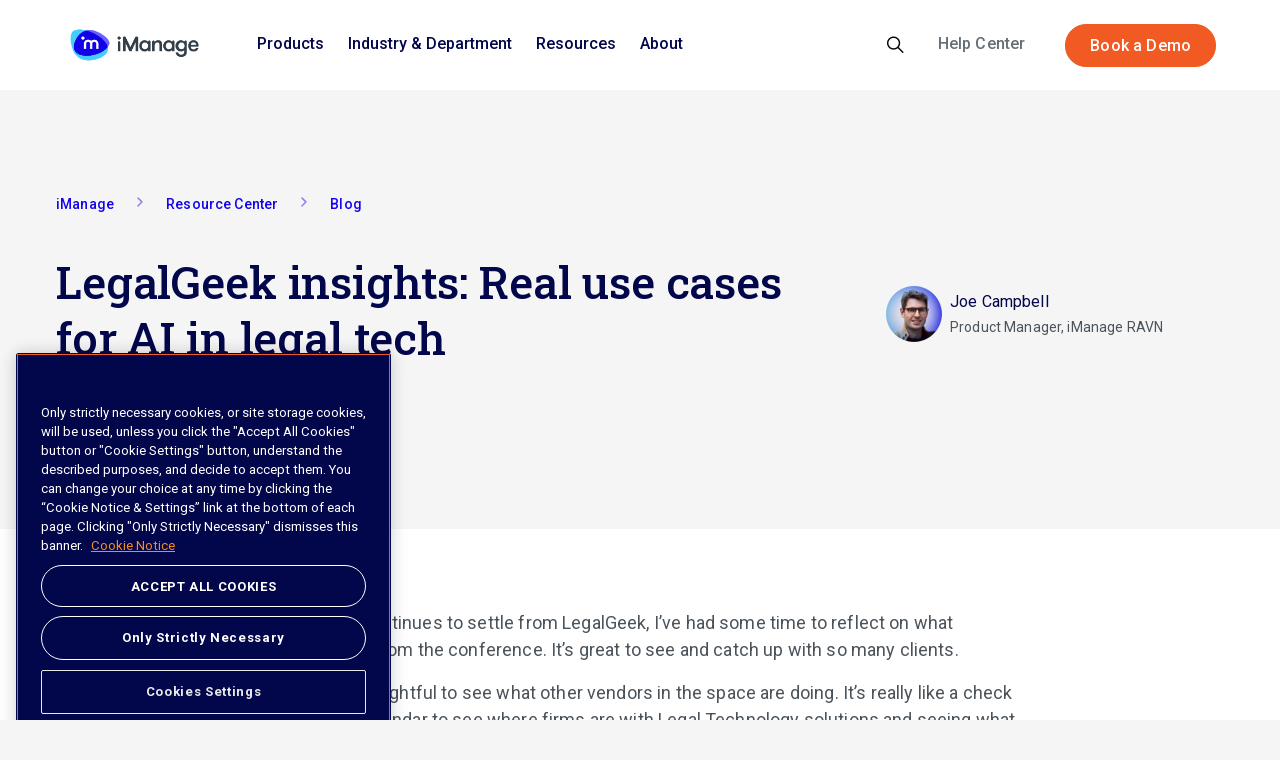

--- FILE ---
content_type: text/html; charset=utf-8
request_url: https://imanage.com/resources/resource-center/blog/legalgeek-insights-real-use-cases-for-ai-in-legal-tech/
body_size: 30097
content:
<!DOCTYPE html>
<html dir="ltr" lang="en" class="no-js usn">
<head>
    
     <!-- OneTrust Cookies Consent Notice start for imanage.com -->
<script defer async src="https://cdn.cookielaw.org/scripttemplates/otSDKStub.js"  type="text/javascript" charset="UTF-8" data-domain-script="ced190c2-4684-430f-a8d1-2755a9ec117b" ></script>
<script defer async type="text/javascript">
function OptanonWrapper() { }
</script>
<!-- OneTrust Cookies Consent Notice end for imanage.com -->

<!-- Google Tag Manager -->
<script>(function(w,d,s,l,i){w[l]=w[l]||[];w[l].push({'gtm.start':
new Date().getTime(),event:'gtm.js'});var f=d.getElementsByTagName(s)[0],
j=d.createElement(s),dl=l!='dataLayer'?'&l='+l:'';j.async=true;j.src=
'https://www.googletagmanager.com/gtm.js?id='+i+dl;f.parentNode.insertBefore(j,f);
})(window,document,'script','dataLayer','GTM-KV6JBXG');</script>
<!-- End Google Tag Manager -->

<script>

// Define dataLayer and the gtag function.

window.dataLayer = window.dataLayer || [];

function gtag(){dataLayer.push(arguments);}

 
// Set default consent for specific regions according to your requirements

gtag('consent', 'default', {

  'ad_storage': 'denied',

  'ad_user_data': 'denied',

  'ad_personalization': 'denied',

  'analytics_storage': 'denied',

 'regions':[]

});

// Set default consent for all other regions according to your requirements

gtag('consent', 'default', {

  'ad_storage': 'denied',

  'ad_user_data': 'denied',

  'ad_personalization': 'denied',

  'analytics_storage': 'denied'

});

 
</script>

<!--Banner script here!-->
    <meta charset="utf-8">
    <meta name="viewport" content="width=device-width, initial-scale=1, shrink-to-fit=no, maximum-scale=2">
        <link rel="canonical" href="https://imanage.com/resources/resource-center/blog/legalgeek-insights-real-use-cases-for-ai-in-legal-tech/" />
    <title>LegalGeek insights: Real use cases for AI in legal tech - iManage</title>
    <meta name="description" content="As the dust continues to settle from LegalGeek, I&#x2019;ve had some time to reflect on what insights I got from the conference. It&#x2019;s great to see and catch up with so many clients.">
            <link rel="alternate" hreflang="en-us" href="https://imanage.com/resources/resource-center/blog/legalgeek-insights-real-use-cases-for-ai-in-legal-tech/" />
    <meta name="twitter:card" content="summary_large_image" />
    <meta property="og:type" content="website">
    <meta property="og:title" content="LegalGeek insights: Real use cases for AI in legal tech - iManage" />
    <meta property="og:image" content="https://imanage.com/media/3iwcfuhu/19_ravncinema_blogimage_1200x400_v1.jpg" />
    <meta property="og:url" content="https://imanage.com/resources/resource-center/blog/legalgeek-insights-real-use-cases-for-ai-in-legal-tech/" />
    <meta property="og:description" content="As the dust continues to settle from LegalGeek, I&#x2019;ve had some time to reflect on what insights I got from the conference. It&#x2019;s great to see and catch up with so many clients." />
    <meta property="og:site_name" content="iManage" />
    <meta name="robots" content="index,follow">


    
    <link href="/sb/sitebuilder-ltr-css-bundle.css.vc405ac4e6e79a966c06b603854c676dff2fe59c2" media="screen" rel="stylesheet" />
<link href="/sb/sitebuilder-css-bundle.css.vc405ac4e6e79a966c06b603854c676dff2fe59c2" media="screen" rel="stylesheet" />
<link href="/sb/sitebuilder-css-small-header-03-sm-bundle.css.vc405ac4e6e79a966c06b603854c676dff2fe59c2" media="screen and (min-width:0) and (max-width:991px)" rel="stylesheet" />
<link href="/sb/sitebuilder-css-large-header-07-lg-bundle.css.vc405ac4e6e79a966c06b603854c676dff2fe59c2" media="screen and (min-width:992px)" rel="stylesheet" />
<link rel="stylesheet" media="screen" href="/uSkinned/css/generated/8b6c4511-ddfe-4c9c-b6fc-f3390312b6af.css?version=639032300050430000" />
<link href="/sb/sitebuilder-css-prnt-bundle.css.vc405ac4e6e79a966c06b603854c676dff2fe59c2" media="print" rel="stylesheet" />


            <link rel="shortcut icon" type="image/png" href="/media/h5nfoq4h/imanage-favicon.png?width=32&amp;height=32">
        <link rel="apple-touch-icon" sizes="57x57" type="image/png" href="/media/h5nfoq4h/imanage-favicon.png?width=57&amp;height=57">
        <link rel="apple-touch-icon" sizes="60x60" type="image/png" href="/media/h5nfoq4h/imanage-favicon.png?width=60&amp;height=60">
        <link rel="apple-touch-icon" sizes="72x72" type="image/png" href="/media/h5nfoq4h/imanage-favicon.png?width=72&amp;height=72">
        <link rel="apple-touch-icon" sizes="76x76" type="image/png" href="/media/h5nfoq4h/imanage-favicon.png?width=76&amp;height=76">
        <link rel="apple-touch-icon" sizes="114x114" type="image/png" href="/media/h5nfoq4h/imanage-favicon.png?width=114&amp;height=114">
        <link rel="apple-touch-icon" sizes="120x120" type="image/png" href="/media/h5nfoq4h/imanage-favicon.png?width=120&amp;height=120">
        <link rel="apple-touch-icon" sizes="144x144" type="image/png" href="/media/h5nfoq4h/imanage-favicon.png?width=144&amp;height=144">
        <link rel="apple-touch-icon" sizes="152x152" type="image/png" href="/media/h5nfoq4h/imanage-favicon.png?width=152&amp;height=152">
        <link rel="apple-touch-icon" sizes="180x180" type="image/png" href="/media/h5nfoq4h/imanage-favicon.png?width=180&amp;height=180">
        <link rel="icon" sizes="16x16" type="image/png" href="/media/h5nfoq4h/imanage-favicon.png?width=16&amp;height=16">
        <link rel="icon" sizes="32x32" type="image/png" href="/media/h5nfoq4h/imanage-favicon.png?width=32&amp;height=32">
        <link rel="icon" sizes="96x96" type="image/png" href="/media/h5nfoq4h/imanage-favicon.png?width=96&amp;height=96">
        <link rel="icon" sizes="192x192" type="image/png" href="/media/h5nfoq4h/imanage-favicon.png?width=192&amp;height=192">
        <meta name="msapplication-square70x70logo" content="/media/h5nfoq4h/imanage-favicon.png?width=70&height=70" />
        <meta name="msapplication-square150x150logo" content="/media/h5nfoq4h/imanage-favicon.png?width=150&height=150" />
        <meta name="msapplication-wide310x150logo" content="/media/h5nfoq4h/imanage-favicon.png?width=310&height=150" />
        <meta name="msapplication-square310x310logo" content="/media/h5nfoq4h/imanage-favicon.png?width=310&height=310" />

    
    
    
</head>
<body 
    
 class="body-bg body-bg-solid header-07-lg header-03-sm show_header-on-scroll-lg show_header-on-scroll-sm directional-icons-chevron             secondary-navigation-underline-link-hover  content-underline-link-hover  footer-underline-link-hover     zoom_hover shrink-headers"

>
    
    <!-- Google Tag Manager (noscript) -->
<noscript><iframe src="https://www.googletagmanager.com/ns.html?id=GTM-KV6JBXG"
height="0" width="0" style="display:none;visibility:hidden"></iframe></noscript>
<!-- End Google Tag Manager (noscript) -->
    


    <!-- Skip links -->
    <a class="skip-to-content" id="skip-to-content-link" href="#site-content">Skip to main content</a>
    <a class="skip-to-content" id="skip-to-footer-link" href="#site-footer">Skip to footer</a>
    <!--// Skip links -->

    <!-- Site -->
    <div id="site" data-root="1468">

        <!-- Header -->
            <header id="site-header" class="header-bg header-bg-solid" tabindex="-1">


        <div class="container">

            <div class="row">

                    <div id="logo" >
        <a href="/" title="iManage">
                    <picture>
                            <source type="image/webp" srcset="/media/1qnpbc2x/imanage-logo.png?format=webp">
                            <img src="/media/1qnpbc2x/imanage-logo.png?format=webp" alt="">

                    </picture>
            <span>iManage</span>
        </a>
    </div>



                    <!-- Expand -->
                    <button id="burgerNavStyle" class="expand-header expand-3-bars expand-even-lines expand-active-cross" type="button" aria-expanded="false" aria-label="Expand header">
                        <span>Menu</span>
                    </button>
                    <!--// Expand -->

                <!-- Main navigation -->


<nav aria-label="Main" class="imanage-mega-menu main nav-dropdown navigation-dropdown-bg navigation-dropdown-bg-solid">
    <ul>
            <li class="mega-menu-parent">
                <div class="main-link">
                    <a href="#" class="parent-wrapper stretched-link" >Products</a>
                        <button class="parent-wrapper w-100 d-flex justify-content-between mobile-arrow border-0 bg-transparent">
                            <span>Products</span>
                            <span class="open-arrow">
                                <svg xmlns="http://www.w3.org/2000/svg" width="24" height="24" viewBox="0 0 24 24" fill="none">
                                    <mask id="mask0_882_3110" maskUnits="userSpaceOnUse" x="0" y="0" width="24" height="24">
                                        <rect width="24" height="24" fill="#D9D9D9" />
                                    </mask>
                                    <g mask="url(#mask0_882_3110)">
                                        <path d="M13.05 12.0001L8.95005 7.9001C8.76672 7.71676 8.67505 7.50426 8.67505 7.2626C8.67505 7.02093 8.76672 6.80843 8.95005 6.6251C9.13338 6.44176 9.34588 6.3501 9.58755 6.3501C9.82922 6.3501 10.0445 6.44458 10.2335 6.63355L14.975 11.3751C15.0584 11.4651 15.1209 11.5626 15.1625 11.6676C15.2042 11.7726 15.225 11.8851 15.225 12.0051C15.225 12.1251 15.2042 12.2376 15.1625 12.3426C15.1209 12.4476 15.0584 12.5418 14.975 12.6251L10.2335 17.3666C10.0445 17.5556 9.83338 17.6459 9.60005 17.6376C9.36672 17.6293 9.15838 17.5334 8.97505 17.3501C8.79172 17.1668 8.70005 16.9543 8.70005 16.7126C8.70005 16.4709 8.79172 16.2584 8.97505 16.0751L13.05 12.0001Z" fill="#323E48" />
                                    </g>
                                </svg>
                            </span>
                        </button>
                </div>
                    
<div class="container-fluid sub-menu">
    <div class="d-flex flex-row">
        <div class="col-12 col-lg-6 col-xl-4 offset-xl-1 sub-menu-item-list">
            <div class="mobile-nav-and-title">
                <button class="d-flex flex-row d-lg-none back-button">
                    <svg xmlns="http://www.w3.org/2000/svg" width="24" height="24" viewBox="0 0 24 24" fill="none">
                        <mask id="parent-item-Products" style="mask-type:alpha" maskUnits="userSpaceOnUse" x="0" y="0" width="24" height="24">
                            <rect x="24" y="24" width="24" height="24" transform="rotate(-180 24 24)" fill="#D9D9D9" />
                        </mask>
                        <g mask="url(#parent-item-Products)">
                            <path d="M10.95 11.9999L15.05 16.0999C15.2333 16.2832 15.325 16.4957 15.325 16.7374C15.325 16.9791 15.2333 17.1916 15.05 17.3749C14.8666 17.5582 14.6541 17.6499 14.4125 17.6499C14.1708 17.6499 13.9555 17.5554 13.7665 17.3665L9.02495 12.6249C8.94162 12.5349 8.87912 12.4374 8.83745 12.3324C8.79578 12.2274 8.77495 12.1149 8.77495 11.9949C8.77495 11.8749 8.79578 11.7624 8.83745 11.6574C8.87912 11.5524 8.94162 11.4582 9.02495 11.3749L13.7665 6.63335C13.9555 6.44439 14.1666 6.35407 14.4 6.3624C14.6333 6.37074 14.8416 6.46657 15.025 6.6499C15.2083 6.83323 15.3 7.04573 15.3 7.2874C15.3 7.52907 15.2083 7.74157 15.025 7.9249L10.95 11.9999Z" fill="#323E48" />
                        </g>
                    </svg>
                    <span>Back</span>
                </button>
                <h6 class="leaf-title d-lg-none">Products</h6>
            </div>
            <ul class="nav flex-column nav-tabs text-center" id="v-tabs-tab" role="tablist" aria-orientation="vertical">
                    <li class="nav-item" role="tab" aria-controls="#leafItem-5222c323-1106-4b66-9547-a888e9729e36">
                        <button class="w-100 active d-flex" data-bs-target="#leafItem-5222c323-1106-4b66-9547-a888e9729e36" data-bs-toggle="tab" id="#item-5222c323-1106-4b66-9547-a888e9729e36">
                            <span role="presentation">Document &amp; Email Management</span>
                            <span role="presentation" class="mobile-arrow">
                                <span class="open-arrow">
                                    <svg xmlns="http://www.w3.org/2000/svg" width="24" height="24" viewBox="0 0 24 24" fill="none">
                                        <mask id="item-5222c323-1106-4b66-9547-a888e9729e36" maskUnits="userSpaceOnUse" x="0" y="0" width="24" height="24">
                                            <rect width="24" height="24" fill="#D9D9D9" />
                                        </mask>
                                        <g mask="url(#item-5222c323-1106-4b66-9547-a888e9729e36)">
                                            <path d="M13.05 12.0001L8.95005 7.9001C8.76672 7.71676 8.67505 7.50426 8.67505 7.2626C8.67505 7.02093 8.76672 6.80843 8.95005 6.6251C9.13338 6.44176 9.34588 6.3501 9.58755 6.3501C9.82922 6.3501 10.0445 6.44458 10.2335 6.63355L14.975 11.3751C15.0584 11.4651 15.1209 11.5626 15.1625 11.6676C15.2042 11.7726 15.225 11.8851 15.225 12.0051C15.225 12.1251 15.2042 12.2376 15.1625 12.3426C15.1209 12.4476 15.0584 12.5418 14.975 12.6251L10.2335 17.3666C10.0445 17.5556 9.83338 17.6459 9.60005 17.6376C9.36672 17.6293 9.15838 17.5334 8.97505 17.3501C8.79172 17.1668 8.70005 16.9543 8.70005 16.7126C8.70005 16.4709 8.79172 16.2584 8.97505 16.0751L13.05 12.0001Z" fill="#323E48" />
                                        </g>
                                    </svg>
                                </span>
                            </span>
                        </button>
                    </li>
                    <li class="nav-item" role="tab" aria-controls="#leafItem-1824742f-69de-491d-bdc9-d279467e1901">
                        <button class="w-100  d-flex" data-bs-target="#leafItem-1824742f-69de-491d-bdc9-d279467e1901" data-bs-toggle="tab" id="#item-1824742f-69de-491d-bdc9-d279467e1901">
                            <span role="presentation">Security &amp; Governance</span>
                            <span role="presentation" class="mobile-arrow">
                                <span class="open-arrow">
                                    <svg xmlns="http://www.w3.org/2000/svg" width="24" height="24" viewBox="0 0 24 24" fill="none">
                                        <mask id="item-1824742f-69de-491d-bdc9-d279467e1901" maskUnits="userSpaceOnUse" x="0" y="0" width="24" height="24">
                                            <rect width="24" height="24" fill="#D9D9D9" />
                                        </mask>
                                        <g mask="url(#item-1824742f-69de-491d-bdc9-d279467e1901)">
                                            <path d="M13.05 12.0001L8.95005 7.9001C8.76672 7.71676 8.67505 7.50426 8.67505 7.2626C8.67505 7.02093 8.76672 6.80843 8.95005 6.6251C9.13338 6.44176 9.34588 6.3501 9.58755 6.3501C9.82922 6.3501 10.0445 6.44458 10.2335 6.63355L14.975 11.3751C15.0584 11.4651 15.1209 11.5626 15.1625 11.6676C15.2042 11.7726 15.225 11.8851 15.225 12.0051C15.225 12.1251 15.2042 12.2376 15.1625 12.3426C15.1209 12.4476 15.0584 12.5418 14.975 12.6251L10.2335 17.3666C10.0445 17.5556 9.83338 17.6459 9.60005 17.6376C9.36672 17.6293 9.15838 17.5334 8.97505 17.3501C8.79172 17.1668 8.70005 16.9543 8.70005 16.7126C8.70005 16.4709 8.79172 16.2584 8.97505 16.0751L13.05 12.0001Z" fill="#323E48" />
                                        </g>
                                    </svg>
                                </span>
                            </span>
                        </button>
                    </li>
                    <li class="nav-item" role="tab" aria-controls="#leafItem-2ae4e177-d0c5-4677-9cee-ccf7e22b6245">
                        <button class="w-100  d-flex" data-bs-target="#leafItem-2ae4e177-d0c5-4677-9cee-ccf7e22b6245" data-bs-toggle="tab" id="#item-2ae4e177-d0c5-4677-9cee-ccf7e22b6245">
                            <span role="presentation">Risk &amp; Compliance</span>
                            <span role="presentation" class="mobile-arrow">
                                <span class="open-arrow">
                                    <svg xmlns="http://www.w3.org/2000/svg" width="24" height="24" viewBox="0 0 24 24" fill="none">
                                        <mask id="item-2ae4e177-d0c5-4677-9cee-ccf7e22b6245" maskUnits="userSpaceOnUse" x="0" y="0" width="24" height="24">
                                            <rect width="24" height="24" fill="#D9D9D9" />
                                        </mask>
                                        <g mask="url(#item-2ae4e177-d0c5-4677-9cee-ccf7e22b6245)">
                                            <path d="M13.05 12.0001L8.95005 7.9001C8.76672 7.71676 8.67505 7.50426 8.67505 7.2626C8.67505 7.02093 8.76672 6.80843 8.95005 6.6251C9.13338 6.44176 9.34588 6.3501 9.58755 6.3501C9.82922 6.3501 10.0445 6.44458 10.2335 6.63355L14.975 11.3751C15.0584 11.4651 15.1209 11.5626 15.1625 11.6676C15.2042 11.7726 15.225 11.8851 15.225 12.0051C15.225 12.1251 15.2042 12.2376 15.1625 12.3426C15.1209 12.4476 15.0584 12.5418 14.975 12.6251L10.2335 17.3666C10.0445 17.5556 9.83338 17.6459 9.60005 17.6376C9.36672 17.6293 9.15838 17.5334 8.97505 17.3501C8.79172 17.1668 8.70005 16.9543 8.70005 16.7126C8.70005 16.4709 8.79172 16.2584 8.97505 16.0751L13.05 12.0001Z" fill="#323E48" />
                                        </g>
                                    </svg>
                                </span>
                            </span>
                        </button>
                    </li>
                    <li class="nav-item" role="tab" aria-controls="#leafItem-b35ffefa-7009-41bf-aa23-5609a821f777">
                        <button class="w-100  d-flex" data-bs-target="#leafItem-b35ffefa-7009-41bf-aa23-5609a821f777" data-bs-toggle="tab" id="#item-b35ffefa-7009-41bf-aa23-5609a821f777">
                            <span role="presentation">Knowledge Search &amp; Management</span>
                            <span role="presentation" class="mobile-arrow">
                                <span class="open-arrow">
                                    <svg xmlns="http://www.w3.org/2000/svg" width="24" height="24" viewBox="0 0 24 24" fill="none">
                                        <mask id="item-b35ffefa-7009-41bf-aa23-5609a821f777" maskUnits="userSpaceOnUse" x="0" y="0" width="24" height="24">
                                            <rect width="24" height="24" fill="#D9D9D9" />
                                        </mask>
                                        <g mask="url(#item-b35ffefa-7009-41bf-aa23-5609a821f777)">
                                            <path d="M13.05 12.0001L8.95005 7.9001C8.76672 7.71676 8.67505 7.50426 8.67505 7.2626C8.67505 7.02093 8.76672 6.80843 8.95005 6.6251C9.13338 6.44176 9.34588 6.3501 9.58755 6.3501C9.82922 6.3501 10.0445 6.44458 10.2335 6.63355L14.975 11.3751C15.0584 11.4651 15.1209 11.5626 15.1625 11.6676C15.2042 11.7726 15.225 11.8851 15.225 12.0051C15.225 12.1251 15.2042 12.2376 15.1625 12.3426C15.1209 12.4476 15.0584 12.5418 14.975 12.6251L10.2335 17.3666C10.0445 17.5556 9.83338 17.6459 9.60005 17.6376C9.36672 17.6293 9.15838 17.5334 8.97505 17.3501C8.79172 17.1668 8.70005 16.9543 8.70005 16.7126C8.70005 16.4709 8.79172 16.2584 8.97505 16.0751L13.05 12.0001Z" fill="#323E48" />
                                        </g>
                                    </svg>
                                </span>
                            </span>
                        </button>
                    </li>
                    <li class="nav-item" role="tab" aria-controls="#leafItem-1d000870-4ef5-47ac-8cd7-350e785afff0">
                        <button class="w-100  d-flex" data-bs-target="#leafItem-1d000870-4ef5-47ac-8cd7-350e785afff0" data-bs-toggle="tab" id="#item-1d000870-4ef5-47ac-8cd7-350e785afff0">
                            <span role="presentation">Legal Transaction Management </span>
                            <span role="presentation" class="mobile-arrow">
                                <span class="open-arrow">
                                    <svg xmlns="http://www.w3.org/2000/svg" width="24" height="24" viewBox="0 0 24 24" fill="none">
                                        <mask id="item-1d000870-4ef5-47ac-8cd7-350e785afff0" maskUnits="userSpaceOnUse" x="0" y="0" width="24" height="24">
                                            <rect width="24" height="24" fill="#D9D9D9" />
                                        </mask>
                                        <g mask="url(#item-1d000870-4ef5-47ac-8cd7-350e785afff0)">
                                            <path d="M13.05 12.0001L8.95005 7.9001C8.76672 7.71676 8.67505 7.50426 8.67505 7.2626C8.67505 7.02093 8.76672 6.80843 8.95005 6.6251C9.13338 6.44176 9.34588 6.3501 9.58755 6.3501C9.82922 6.3501 10.0445 6.44458 10.2335 6.63355L14.975 11.3751C15.0584 11.4651 15.1209 11.5626 15.1625 11.6676C15.2042 11.7726 15.225 11.8851 15.225 12.0051C15.225 12.1251 15.2042 12.2376 15.1625 12.3426C15.1209 12.4476 15.0584 12.5418 14.975 12.6251L10.2335 17.3666C10.0445 17.5556 9.83338 17.6459 9.60005 17.6376C9.36672 17.6293 9.15838 17.5334 8.97505 17.3501C8.79172 17.1668 8.70005 16.9543 8.70005 16.7126C8.70005 16.4709 8.79172 16.2584 8.97505 16.0751L13.05 12.0001Z" fill="#323E48" />
                                        </g>
                                    </svg>
                                </span>
                            </span>
                        </button>
                    </li>
                    <li class="nav-item" role="tab" aria-controls="#leafItem-63b818cf-c8e9-442f-a47b-4fc4dc56e927">
                        <button class="w-100  d-flex" data-bs-target="#leafItem-63b818cf-c8e9-442f-a47b-4fc4dc56e927" data-bs-toggle="tab" id="#item-63b818cf-c8e9-442f-a47b-4fc4dc56e927">
                            <span role="presentation">Task &amp; Workflow Management </span>
                            <span role="presentation" class="mobile-arrow">
                                <span class="open-arrow">
                                    <svg xmlns="http://www.w3.org/2000/svg" width="24" height="24" viewBox="0 0 24 24" fill="none">
                                        <mask id="item-63b818cf-c8e9-442f-a47b-4fc4dc56e927" maskUnits="userSpaceOnUse" x="0" y="0" width="24" height="24">
                                            <rect width="24" height="24" fill="#D9D9D9" />
                                        </mask>
                                        <g mask="url(#item-63b818cf-c8e9-442f-a47b-4fc4dc56e927)">
                                            <path d="M13.05 12.0001L8.95005 7.9001C8.76672 7.71676 8.67505 7.50426 8.67505 7.2626C8.67505 7.02093 8.76672 6.80843 8.95005 6.6251C9.13338 6.44176 9.34588 6.3501 9.58755 6.3501C9.82922 6.3501 10.0445 6.44458 10.2335 6.63355L14.975 11.3751C15.0584 11.4651 15.1209 11.5626 15.1625 11.6676C15.2042 11.7726 15.225 11.8851 15.225 12.0051C15.225 12.1251 15.2042 12.2376 15.1625 12.3426C15.1209 12.4476 15.0584 12.5418 14.975 12.6251L10.2335 17.3666C10.0445 17.5556 9.83338 17.6459 9.60005 17.6376C9.36672 17.6293 9.15838 17.5334 8.97505 17.3501C8.79172 17.1668 8.70005 16.9543 8.70005 16.7126C8.70005 16.4709 8.79172 16.2584 8.97505 16.0751L13.05 12.0001Z" fill="#323E48" />
                                        </g>
                                    </svg>
                                </span>
                            </span>
                        </button>
                    </li>
                    <li class="nav-item" role="tab" aria-controls="#leafItem-d53f3cfc-f9c8-4ad8-ad26-0fcd1f4d6aeb">
                        <button class="w-100  d-flex" data-bs-target="#leafItem-d53f3cfc-f9c8-4ad8-ad26-0fcd1f4d6aeb" data-bs-toggle="tab" id="#item-d53f3cfc-f9c8-4ad8-ad26-0fcd1f4d6aeb">
                            <span role="presentation">The iManage Platform</span>
                            <span role="presentation" class="mobile-arrow">
                                <span class="open-arrow">
                                    <svg xmlns="http://www.w3.org/2000/svg" width="24" height="24" viewBox="0 0 24 24" fill="none">
                                        <mask id="item-d53f3cfc-f9c8-4ad8-ad26-0fcd1f4d6aeb" maskUnits="userSpaceOnUse" x="0" y="0" width="24" height="24">
                                            <rect width="24" height="24" fill="#D9D9D9" />
                                        </mask>
                                        <g mask="url(#item-d53f3cfc-f9c8-4ad8-ad26-0fcd1f4d6aeb)">
                                            <path d="M13.05 12.0001L8.95005 7.9001C8.76672 7.71676 8.67505 7.50426 8.67505 7.2626C8.67505 7.02093 8.76672 6.80843 8.95005 6.6251C9.13338 6.44176 9.34588 6.3501 9.58755 6.3501C9.82922 6.3501 10.0445 6.44458 10.2335 6.63355L14.975 11.3751C15.0584 11.4651 15.1209 11.5626 15.1625 11.6676C15.2042 11.7726 15.225 11.8851 15.225 12.0051C15.225 12.1251 15.2042 12.2376 15.1625 12.3426C15.1209 12.4476 15.0584 12.5418 14.975 12.6251L10.2335 17.3666C10.0445 17.5556 9.83338 17.6459 9.60005 17.6376C9.36672 17.6293 9.15838 17.5334 8.97505 17.3501C8.79172 17.1668 8.70005 16.9543 8.70005 16.7126C8.70005 16.4709 8.79172 16.2584 8.97505 16.0751L13.05 12.0001Z" fill="#323E48" />
                                        </g>
                                    </svg>
                                </span>
                            </span>
                        </button>
                    </li>
                    <li class="nav-item" role="tab" aria-controls="#leafItem-33603def-ef68-43a0-ae44-78085d8a0ccc">
                        <button class="w-100  d-flex" data-bs-target="#leafItem-33603def-ef68-43a0-ae44-78085d8a0ccc" data-bs-toggle="tab" id="#item-33603def-ef68-43a0-ae44-78085d8a0ccc">
                            <span role="presentation">iManage AI Services</span>
                            <span role="presentation" class="mobile-arrow">
                                <span class="open-arrow">
                                    <svg xmlns="http://www.w3.org/2000/svg" width="24" height="24" viewBox="0 0 24 24" fill="none">
                                        <mask id="item-33603def-ef68-43a0-ae44-78085d8a0ccc" maskUnits="userSpaceOnUse" x="0" y="0" width="24" height="24">
                                            <rect width="24" height="24" fill="#D9D9D9" />
                                        </mask>
                                        <g mask="url(#item-33603def-ef68-43a0-ae44-78085d8a0ccc)">
                                            <path d="M13.05 12.0001L8.95005 7.9001C8.76672 7.71676 8.67505 7.50426 8.67505 7.2626C8.67505 7.02093 8.76672 6.80843 8.95005 6.6251C9.13338 6.44176 9.34588 6.3501 9.58755 6.3501C9.82922 6.3501 10.0445 6.44458 10.2335 6.63355L14.975 11.3751C15.0584 11.4651 15.1209 11.5626 15.1625 11.6676C15.2042 11.7726 15.225 11.8851 15.225 12.0051C15.225 12.1251 15.2042 12.2376 15.1625 12.3426C15.1209 12.4476 15.0584 12.5418 14.975 12.6251L10.2335 17.3666C10.0445 17.5556 9.83338 17.6459 9.60005 17.6376C9.36672 17.6293 9.15838 17.5334 8.97505 17.3501C8.79172 17.1668 8.70005 16.9543 8.70005 16.7126C8.70005 16.4709 8.79172 16.2584 8.97505 16.0751L13.05 12.0001Z" fill="#323E48" />
                                        </g>
                                    </svg>
                                </span>
                            </span>
                        </button>
                    </li>
            </ul>
        </div>
        <div class="col-12 col-lg-8 col-9 content-column">
            <div class="tab-content" id="v-tabs-tabContent">
        <div class="sub-menu-item-content tab-pane fade show active" id="leafItem-5222c323-1106-4b66-9547-a888e9729e36" role="tabpanel" aria-labelledby="#item-5222c323-1106-4b66-9547-a888e9729e36">
            <button class="d-flex flex-row d-lg-none back-button">
                <svg xmlns="http://www.w3.org/2000/svg" width="24" height="24" viewBox="0 0 24 24" fill="none">
                    <mask id="sub-item-5222c323-1106-4b66-9547-a888e9729e36" style="mask-type:alpha" maskUnits="userSpaceOnUse" x="0" y="0" width="24" height="24">
                        <rect x="24" y="24" width="24" height="24" transform="rotate(-180 24 24)" fill="#D9D9D9" />
                    </mask>
                    <g mask="url(#sub-item-5222c323-1106-4b66-9547-a888e9729e36)">
                        <path d="M10.95 11.9999L15.05 16.0999C15.2333 16.2832 15.325 16.4957 15.325 16.7374C15.325 16.9791 15.2333 17.1916 15.05 17.3749C14.8666 17.5582 14.6541 17.6499 14.4125 17.6499C14.1708 17.6499 13.9555 17.5554 13.7665 17.3665L9.02495 12.6249C8.94162 12.5349 8.87912 12.4374 8.83745 12.3324C8.79578 12.2274 8.77495 12.1149 8.77495 11.9949C8.77495 11.8749 8.79578 11.7624 8.83745 11.6574C8.87912 11.5524 8.94162 11.4582 9.02495 11.3749L13.7665 6.63335C13.9555 6.44439 14.1666 6.35407 14.4 6.3624C14.6333 6.37074 14.8416 6.46657 15.025 6.6499C15.2083 6.83323 15.3 7.04573 15.3 7.2874C15.3 7.52907 15.2083 7.74157 15.025 7.9249L10.95 11.9999Z" fill="#323E48" />
                    </g>
                </svg>
                <span>Back</span>
            </button>
                <div class="inner-link-introduction pb-3 position-relative">
                    <p class="leaf-item-title">Document &amp; Email Management</p>
                        <p class="leaf-item-description">Effective email and document security software</p>
                        <a href="/imanage-products/document-email-management/" class="leaf-item-link stretched-link">
                                <span class="mobile-arrow">
                                    <span class="open-arrow">
                                        <svg xmlns="http://www.w3.org/2000/svg" width="24" height="24" viewBox="0 0 24 24" fill="none">
                                            <mask id="item-5222c323-1106-4b66-9547-a888e9729e36" maskUnits="userSpaceOnUse" x="0" y="0" width="24" height="24">
                                                <rect width="24" height="24" fill="#D9D9D9" />
                                            </mask>
                                            <g mask="url(#item-5222c323-1106-4b66-9547-a888e9729e36)">
                                                <path d="M13.05 12.0001L8.95005 7.9001C8.76672 7.71676 8.67505 7.50426 8.67505 7.2626C8.67505 7.02093 8.76672 6.80843 8.95005 6.6251C9.13338 6.44176 9.34588 6.3501 9.58755 6.3501C9.82922 6.3501 10.0445 6.44458 10.2335 6.63355L14.975 11.3751C15.0584 11.4651 15.1209 11.5626 15.1625 11.6676C15.2042 11.7726 15.225 11.8851 15.225 12.0051C15.225 12.1251 15.2042 12.2376 15.1625 12.3426C15.1209 12.4476 15.0584 12.5418 14.975 12.6251L10.2335 17.3666C10.0445 17.5556 9.83338 17.6459 9.60005 17.6376C9.36672 17.6293 9.15838 17.5334 8.97505 17.3501C8.79172 17.1668 8.70005 16.9543 8.70005 16.7126C8.70005 16.4709 8.79172 16.2584 8.97505 16.0751L13.05 12.0001Z" fill="#323E48" />
                                            </g>
                                        </svg>
                                    </span>
                                </span>
                        </a>
                </div>
            <div class="leaf-items">
                    <a class="inner-leaf-item" href="/imanage-products/document-email-management/work/">
                        <div class="inner-link-content">
                                <img src="/media/aohdcmwv/icon-nav-dem-wo.svg" height="24" width="24"/>
                            <div>
                                Work
                                    <p class="inner-link-description">Protect information while driving productivity</p>
                            </div>
                        </div>
                    </a>
                    <a class="inner-leaf-item" href="/imanage-products/document-email-management/share/">
                        <div class="inner-link-content">
                                <img src="/media/nvdkp2ed/icon-nav-dem-sh.svg" height="24" width="24"/>
                            <div>
                                Share
                                    <p class="inner-link-description">Collaborative file sharing for improved productivity</p>
                            </div>
                        </div>
                    </a>
                    <a class="inner-leaf-item" href="/imanage-products/document-email-management/drive/">
                        <div class="inner-link-content">
                                <img src="/media/ocvigsyg/icon-nav-dem-dr.svg" height="24" width="24"/>
                            <div>
                                Drive
                                    <p class="inner-link-description">Store files from multiple sources in one place</p>
                            </div>
                        </div>
                    </a>
                    <a class="inner-leaf-item" href="/imanage-products/document-email-management/mobility/">
                        <div class="inner-link-content">
                                <img src="/media/wsxcrir0/icon-nav-dem-mo.svg" height="24" width="24"/>
                            <div>
                                Mobility
                                    <p class="inner-link-description">Access securely with confidence from any device</p>
                            </div>
                        </div>
                    </a>
            </div>
        </div>
        <div class="sub-menu-item-content tab-pane fade " id="leafItem-1824742f-69de-491d-bdc9-d279467e1901" role="tabpanel" aria-labelledby="#item-1824742f-69de-491d-bdc9-d279467e1901">
            <button class="d-flex flex-row d-lg-none back-button">
                <svg xmlns="http://www.w3.org/2000/svg" width="24" height="24" viewBox="0 0 24 24" fill="none">
                    <mask id="sub-item-1824742f-69de-491d-bdc9-d279467e1901" style="mask-type:alpha" maskUnits="userSpaceOnUse" x="0" y="0" width="24" height="24">
                        <rect x="24" y="24" width="24" height="24" transform="rotate(-180 24 24)" fill="#D9D9D9" />
                    </mask>
                    <g mask="url(#sub-item-1824742f-69de-491d-bdc9-d279467e1901)">
                        <path d="M10.95 11.9999L15.05 16.0999C15.2333 16.2832 15.325 16.4957 15.325 16.7374C15.325 16.9791 15.2333 17.1916 15.05 17.3749C14.8666 17.5582 14.6541 17.6499 14.4125 17.6499C14.1708 17.6499 13.9555 17.5554 13.7665 17.3665L9.02495 12.6249C8.94162 12.5349 8.87912 12.4374 8.83745 12.3324C8.79578 12.2274 8.77495 12.1149 8.77495 11.9949C8.77495 11.8749 8.79578 11.7624 8.83745 11.6574C8.87912 11.5524 8.94162 11.4582 9.02495 11.3749L13.7665 6.63335C13.9555 6.44439 14.1666 6.35407 14.4 6.3624C14.6333 6.37074 14.8416 6.46657 15.025 6.6499C15.2083 6.83323 15.3 7.04573 15.3 7.2874C15.3 7.52907 15.2083 7.74157 15.025 7.9249L10.95 11.9999Z" fill="#323E48" />
                    </g>
                </svg>
                <span>Back</span>
            </button>
                <div class="inner-link-introduction pb-3 position-relative">
                    <p class="leaf-item-title">Security &amp; Governance</p>
                        <p class="leaf-item-description">Customized cyber security &amp; data loss management</p>
                        <a href="/imanage-products/security-governance/" class="leaf-item-link stretched-link">
                                <span class="mobile-arrow">
                                    <span class="open-arrow">
                                        <svg xmlns="http://www.w3.org/2000/svg" width="24" height="24" viewBox="0 0 24 24" fill="none">
                                            <mask id="item-1824742f-69de-491d-bdc9-d279467e1901" maskUnits="userSpaceOnUse" x="0" y="0" width="24" height="24">
                                                <rect width="24" height="24" fill="#D9D9D9" />
                                            </mask>
                                            <g mask="url(#item-1824742f-69de-491d-bdc9-d279467e1901)">
                                                <path d="M13.05 12.0001L8.95005 7.9001C8.76672 7.71676 8.67505 7.50426 8.67505 7.2626C8.67505 7.02093 8.76672 6.80843 8.95005 6.6251C9.13338 6.44176 9.34588 6.3501 9.58755 6.3501C9.82922 6.3501 10.0445 6.44458 10.2335 6.63355L14.975 11.3751C15.0584 11.4651 15.1209 11.5626 15.1625 11.6676C15.2042 11.7726 15.225 11.8851 15.225 12.0051C15.225 12.1251 15.2042 12.2376 15.1625 12.3426C15.1209 12.4476 15.0584 12.5418 14.975 12.6251L10.2335 17.3666C10.0445 17.5556 9.83338 17.6459 9.60005 17.6376C9.36672 17.6293 9.15838 17.5334 8.97505 17.3501C8.79172 17.1668 8.70005 16.9543 8.70005 16.7126C8.70005 16.4709 8.79172 16.2584 8.97505 16.0751L13.05 12.0001Z" fill="#323E48" />
                                            </g>
                                        </svg>
                                    </span>
                                </span>
                        </a>
                </div>
            <div class="leaf-items">
                    <a class="inner-leaf-item" href="/imanage-products/security-governance/security-policy-manager/">
                        <div class="inner-link-content">
                                <img src="/media/gxdch4j1/icon-nav-sag-spm.svg" height="24" width="24"/>
                            <div>
                                Security Policy Manager
                                    <p class="inner-link-description">Protecting sensitive data with multi-level security</p>
                            </div>
                        </div>
                    </a>
                    <a class="inner-leaf-item" href="/imanage-products/security-governance/threat-manager/">
                        <div class="inner-link-content">
                                <img src="/media/nklfwjz4/icon-nav-sag-tm.svg" height="24" width="24"/>
                            <div>
                                Threat Manager
                                    <p class="inner-link-description">Monitor user behavior &amp; compliance governance</p>
                            </div>
                        </div>
                    </a>
                    <a class="inner-leaf-item" href="/imanage-products/security-governance/records-manager/">
                        <div class="inner-link-content">
                                <img src="/media/hiep3vv0/icon-nav-sag-rm.svg" height="24" width="24"/>
                            <div>
                                Records Manager
                                    <p class="inner-link-description">Adaptive records tracking &amp; management in one place</p>
                            </div>
                        </div>
                    </a>
            </div>
        </div>
        <div class="sub-menu-item-content tab-pane fade " id="leafItem-2ae4e177-d0c5-4677-9cee-ccf7e22b6245" role="tabpanel" aria-labelledby="#item-2ae4e177-d0c5-4677-9cee-ccf7e22b6245">
            <button class="d-flex flex-row d-lg-none back-button">
                <svg xmlns="http://www.w3.org/2000/svg" width="24" height="24" viewBox="0 0 24 24" fill="none">
                    <mask id="sub-item-2ae4e177-d0c5-4677-9cee-ccf7e22b6245" style="mask-type:alpha" maskUnits="userSpaceOnUse" x="0" y="0" width="24" height="24">
                        <rect x="24" y="24" width="24" height="24" transform="rotate(-180 24 24)" fill="#D9D9D9" />
                    </mask>
                    <g mask="url(#sub-item-2ae4e177-d0c5-4677-9cee-ccf7e22b6245)">
                        <path d="M10.95 11.9999L15.05 16.0999C15.2333 16.2832 15.325 16.4957 15.325 16.7374C15.325 16.9791 15.2333 17.1916 15.05 17.3749C14.8666 17.5582 14.6541 17.6499 14.4125 17.6499C14.1708 17.6499 13.9555 17.5554 13.7665 17.3665L9.02495 12.6249C8.94162 12.5349 8.87912 12.4374 8.83745 12.3324C8.79578 12.2274 8.77495 12.1149 8.77495 11.9949C8.77495 11.8749 8.79578 11.7624 8.83745 11.6574C8.87912 11.5524 8.94162 11.4582 9.02495 11.3749L13.7665 6.63335C13.9555 6.44439 14.1666 6.35407 14.4 6.3624C14.6333 6.37074 14.8416 6.46657 15.025 6.6499C15.2083 6.83323 15.3 7.04573 15.3 7.2874C15.3 7.52907 15.2083 7.74157 15.025 7.9249L10.95 11.9999Z" fill="#323E48" />
                    </g>
                </svg>
                <span>Back</span>
            </button>
                <div class="inner-link-introduction pb-3 position-relative">
                    <p class="leaf-item-title">Risk &amp; Compliance</p>
                        <p class="leaf-item-description">Risk mitigation, compliance assurance, and enhanced transparency</p>
                        <a href="/imanage-products/risk-compliance/" class="leaf-item-link stretched-link">
                                <span class="mobile-arrow">
                                    <span class="open-arrow">
                                        <svg xmlns="http://www.w3.org/2000/svg" width="24" height="24" viewBox="0 0 24 24" fill="none">
                                            <mask id="item-2ae4e177-d0c5-4677-9cee-ccf7e22b6245" maskUnits="userSpaceOnUse" x="0" y="0" width="24" height="24">
                                                <rect width="24" height="24" fill="#D9D9D9" />
                                            </mask>
                                            <g mask="url(#item-2ae4e177-d0c5-4677-9cee-ccf7e22b6245)">
                                                <path d="M13.05 12.0001L8.95005 7.9001C8.76672 7.71676 8.67505 7.50426 8.67505 7.2626C8.67505 7.02093 8.76672 6.80843 8.95005 6.6251C9.13338 6.44176 9.34588 6.3501 9.58755 6.3501C9.82922 6.3501 10.0445 6.44458 10.2335 6.63355L14.975 11.3751C15.0584 11.4651 15.1209 11.5626 15.1625 11.6676C15.2042 11.7726 15.225 11.8851 15.225 12.0051C15.225 12.1251 15.2042 12.2376 15.1625 12.3426C15.1209 12.4476 15.0584 12.5418 14.975 12.6251L10.2335 17.3666C10.0445 17.5556 9.83338 17.6459 9.60005 17.6376C9.36672 17.6293 9.15838 17.5334 8.97505 17.3501C8.79172 17.1668 8.70005 16.9543 8.70005 16.7126C8.70005 16.4709 8.79172 16.2584 8.97505 16.0751L13.05 12.0001Z" fill="#323E48" />
                                            </g>
                                        </svg>
                                    </span>
                                </span>
                        </a>
                </div>
            <div class="leaf-items">
                    <a class="inner-leaf-item" href="/imanage-products/risk-compliance/conflicts-intake/">
                        <div class="inner-link-content">
                                <img src="/media/eg0e2w0n/icon-nav-rac-cm.svg" height="24" width="24"/>
                            <div>
                                Conflicts &amp; Intake
                                    <p class="inner-link-description">Streamline the business onboarding process</p>
                            </div>
                        </div>
                    </a>
            </div>
        </div>
        <div class="sub-menu-item-content tab-pane fade " id="leafItem-b35ffefa-7009-41bf-aa23-5609a821f777" role="tabpanel" aria-labelledby="#item-b35ffefa-7009-41bf-aa23-5609a821f777">
            <button class="d-flex flex-row d-lg-none back-button">
                <svg xmlns="http://www.w3.org/2000/svg" width="24" height="24" viewBox="0 0 24 24" fill="none">
                    <mask id="sub-item-b35ffefa-7009-41bf-aa23-5609a821f777" style="mask-type:alpha" maskUnits="userSpaceOnUse" x="0" y="0" width="24" height="24">
                        <rect x="24" y="24" width="24" height="24" transform="rotate(-180 24 24)" fill="#D9D9D9" />
                    </mask>
                    <g mask="url(#sub-item-b35ffefa-7009-41bf-aa23-5609a821f777)">
                        <path d="M10.95 11.9999L15.05 16.0999C15.2333 16.2832 15.325 16.4957 15.325 16.7374C15.325 16.9791 15.2333 17.1916 15.05 17.3749C14.8666 17.5582 14.6541 17.6499 14.4125 17.6499C14.1708 17.6499 13.9555 17.5554 13.7665 17.3665L9.02495 12.6249C8.94162 12.5349 8.87912 12.4374 8.83745 12.3324C8.79578 12.2274 8.77495 12.1149 8.77495 11.9949C8.77495 11.8749 8.79578 11.7624 8.83745 11.6574C8.87912 11.5524 8.94162 11.4582 9.02495 11.3749L13.7665 6.63335C13.9555 6.44439 14.1666 6.35407 14.4 6.3624C14.6333 6.37074 14.8416 6.46657 15.025 6.6499C15.2083 6.83323 15.3 7.04573 15.3 7.2874C15.3 7.52907 15.2083 7.74157 15.025 7.9249L10.95 11.9999Z" fill="#323E48" />
                    </g>
                </svg>
                <span>Back</span>
            </button>
                <div class="inner-link-introduction pb-3 position-relative">
                    <p class="leaf-item-title">Knowledge Search &amp; Management</p>
                        <p class="leaf-item-description">Unlock your organization&#x27;s collective knowledge</p>
                        <a href="/imanage-products/knowledge-search-management/" class="leaf-item-link stretched-link">
                                <span class="mobile-arrow">
                                    <span class="open-arrow">
                                        <svg xmlns="http://www.w3.org/2000/svg" width="24" height="24" viewBox="0 0 24 24" fill="none">
                                            <mask id="item-b35ffefa-7009-41bf-aa23-5609a821f777" maskUnits="userSpaceOnUse" x="0" y="0" width="24" height="24">
                                                <rect width="24" height="24" fill="#D9D9D9" />
                                            </mask>
                                            <g mask="url(#item-b35ffefa-7009-41bf-aa23-5609a821f777)">
                                                <path d="M13.05 12.0001L8.95005 7.9001C8.76672 7.71676 8.67505 7.50426 8.67505 7.2626C8.67505 7.02093 8.76672 6.80843 8.95005 6.6251C9.13338 6.44176 9.34588 6.3501 9.58755 6.3501C9.82922 6.3501 10.0445 6.44458 10.2335 6.63355L14.975 11.3751C15.0584 11.4651 15.1209 11.5626 15.1625 11.6676C15.2042 11.7726 15.225 11.8851 15.225 12.0051C15.225 12.1251 15.2042 12.2376 15.1625 12.3426C15.1209 12.4476 15.0584 12.5418 14.975 12.6251L10.2335 17.3666C10.0445 17.5556 9.83338 17.6459 9.60005 17.6376C9.36672 17.6293 9.15838 17.5334 8.97505 17.3501C8.79172 17.1668 8.70005 16.9543 8.70005 16.7126C8.70005 16.4709 8.79172 16.2584 8.97505 16.0751L13.05 12.0001Z" fill="#323E48" />
                                            </g>
                                        </svg>
                                    </span>
                                </span>
                        </a>
                </div>
            <div class="leaf-items">
                    <a class="inner-leaf-item" href="/imanage-products/knowledge-search-management/insightplus/">
                        <div class="inner-link-content">
                                <img src="/media/gyulld2s/icon-nav-ksm.svg" height="24" width="24"/>
                            <div>
                                Insight&#x2B;
                                    <p class="inner-link-description">Level-up knowledge search and management</p>
                            </div>
                        </div>
                    </a>
            </div>
        </div>
        <div class="sub-menu-item-content tab-pane fade " id="leafItem-1d000870-4ef5-47ac-8cd7-350e785afff0" role="tabpanel" aria-labelledby="#item-1d000870-4ef5-47ac-8cd7-350e785afff0">
            <button class="d-flex flex-row d-lg-none back-button">
                <svg xmlns="http://www.w3.org/2000/svg" width="24" height="24" viewBox="0 0 24 24" fill="none">
                    <mask id="sub-item-1d000870-4ef5-47ac-8cd7-350e785afff0" style="mask-type:alpha" maskUnits="userSpaceOnUse" x="0" y="0" width="24" height="24">
                        <rect x="24" y="24" width="24" height="24" transform="rotate(-180 24 24)" fill="#D9D9D9" />
                    </mask>
                    <g mask="url(#sub-item-1d000870-4ef5-47ac-8cd7-350e785afff0)">
                        <path d="M10.95 11.9999L15.05 16.0999C15.2333 16.2832 15.325 16.4957 15.325 16.7374C15.325 16.9791 15.2333 17.1916 15.05 17.3749C14.8666 17.5582 14.6541 17.6499 14.4125 17.6499C14.1708 17.6499 13.9555 17.5554 13.7665 17.3665L9.02495 12.6249C8.94162 12.5349 8.87912 12.4374 8.83745 12.3324C8.79578 12.2274 8.77495 12.1149 8.77495 11.9949C8.77495 11.8749 8.79578 11.7624 8.83745 11.6574C8.87912 11.5524 8.94162 11.4582 9.02495 11.3749L13.7665 6.63335C13.9555 6.44439 14.1666 6.35407 14.4 6.3624C14.6333 6.37074 14.8416 6.46657 15.025 6.6499C15.2083 6.83323 15.3 7.04573 15.3 7.2874C15.3 7.52907 15.2083 7.74157 15.025 7.9249L10.95 11.9999Z" fill="#323E48" />
                    </g>
                </svg>
                <span>Back</span>
            </button>
                <div class="inner-link-introduction pb-3 position-relative">
                    <p class="leaf-item-title">Legal Transaction Management </p>
                        <p class="leaf-item-description">Simplify legal transaction management </p>
                        <a href="/imanage-products/legal-transaction-management/" class="leaf-item-link stretched-link">
                                <span class="mobile-arrow">
                                    <span class="open-arrow">
                                        <svg xmlns="http://www.w3.org/2000/svg" width="24" height="24" viewBox="0 0 24 24" fill="none">
                                            <mask id="item-1d000870-4ef5-47ac-8cd7-350e785afff0" maskUnits="userSpaceOnUse" x="0" y="0" width="24" height="24">
                                                <rect width="24" height="24" fill="#D9D9D9" />
                                            </mask>
                                            <g mask="url(#item-1d000870-4ef5-47ac-8cd7-350e785afff0)">
                                                <path d="M13.05 12.0001L8.95005 7.9001C8.76672 7.71676 8.67505 7.50426 8.67505 7.2626C8.67505 7.02093 8.76672 6.80843 8.95005 6.6251C9.13338 6.44176 9.34588 6.3501 9.58755 6.3501C9.82922 6.3501 10.0445 6.44458 10.2335 6.63355L14.975 11.3751C15.0584 11.4651 15.1209 11.5626 15.1625 11.6676C15.2042 11.7726 15.225 11.8851 15.225 12.0051C15.225 12.1251 15.2042 12.2376 15.1625 12.3426C15.1209 12.4476 15.0584 12.5418 14.975 12.6251L10.2335 17.3666C10.0445 17.5556 9.83338 17.6459 9.60005 17.6376C9.36672 17.6293 9.15838 17.5334 8.97505 17.3501C8.79172 17.1668 8.70005 16.9543 8.70005 16.7126C8.70005 16.4709 8.79172 16.2584 8.97505 16.0751L13.05 12.0001Z" fill="#323E48" />
                                            </g>
                                        </svg>
                                    </span>
                                </span>
                        </a>
                </div>
            <div class="leaf-items">
                    <a class="inner-leaf-item" href="/imanage-products/legal-transaction-management/closing-folders/">
                        <div class="inner-link-content">
                                <img src="/media/e4wlknlh/icon-nav-ltm.svg" height="24" width="24"/>
                            <div>
                                Closing Folders
                                    <p class="inner-link-description">Reduce closings risk and improve client service</p>
                            </div>
                        </div>
                    </a>
            </div>
        </div>
        <div class="sub-menu-item-content tab-pane fade " id="leafItem-63b818cf-c8e9-442f-a47b-4fc4dc56e927" role="tabpanel" aria-labelledby="#item-63b818cf-c8e9-442f-a47b-4fc4dc56e927">
            <button class="d-flex flex-row d-lg-none back-button">
                <svg xmlns="http://www.w3.org/2000/svg" width="24" height="24" viewBox="0 0 24 24" fill="none">
                    <mask id="sub-item-63b818cf-c8e9-442f-a47b-4fc4dc56e927" style="mask-type:alpha" maskUnits="userSpaceOnUse" x="0" y="0" width="24" height="24">
                        <rect x="24" y="24" width="24" height="24" transform="rotate(-180 24 24)" fill="#D9D9D9" />
                    </mask>
                    <g mask="url(#sub-item-63b818cf-c8e9-442f-a47b-4fc4dc56e927)">
                        <path d="M10.95 11.9999L15.05 16.0999C15.2333 16.2832 15.325 16.4957 15.325 16.7374C15.325 16.9791 15.2333 17.1916 15.05 17.3749C14.8666 17.5582 14.6541 17.6499 14.4125 17.6499C14.1708 17.6499 13.9555 17.5554 13.7665 17.3665L9.02495 12.6249C8.94162 12.5349 8.87912 12.4374 8.83745 12.3324C8.79578 12.2274 8.77495 12.1149 8.77495 11.9949C8.77495 11.8749 8.79578 11.7624 8.83745 11.6574C8.87912 11.5524 8.94162 11.4582 9.02495 11.3749L13.7665 6.63335C13.9555 6.44439 14.1666 6.35407 14.4 6.3624C14.6333 6.37074 14.8416 6.46657 15.025 6.6499C15.2083 6.83323 15.3 7.04573 15.3 7.2874C15.3 7.52907 15.2083 7.74157 15.025 7.9249L10.95 11.9999Z" fill="#323E48" />
                    </g>
                </svg>
                <span>Back</span>
            </button>
                <div class="inner-link-introduction pb-3 position-relative">
                    <p class="leaf-item-title">Task &amp; Workflow Management </p>
                        <p class="leaf-item-description">Improve the movement of knowledge work</p>
                        <a href="/imanage-products/task-workflow-management/" class="leaf-item-link stretched-link">
                                <span class="mobile-arrow">
                                    <span class="open-arrow">
                                        <svg xmlns="http://www.w3.org/2000/svg" width="24" height="24" viewBox="0 0 24 24" fill="none">
                                            <mask id="item-63b818cf-c8e9-442f-a47b-4fc4dc56e927" maskUnits="userSpaceOnUse" x="0" y="0" width="24" height="24">
                                                <rect width="24" height="24" fill="#D9D9D9" />
                                            </mask>
                                            <g mask="url(#item-63b818cf-c8e9-442f-a47b-4fc4dc56e927)">
                                                <path d="M13.05 12.0001L8.95005 7.9001C8.76672 7.71676 8.67505 7.50426 8.67505 7.2626C8.67505 7.02093 8.76672 6.80843 8.95005 6.6251C9.13338 6.44176 9.34588 6.3501 9.58755 6.3501C9.82922 6.3501 10.0445 6.44458 10.2335 6.63355L14.975 11.3751C15.0584 11.4651 15.1209 11.5626 15.1625 11.6676C15.2042 11.7726 15.225 11.8851 15.225 12.0051C15.225 12.1251 15.2042 12.2376 15.1625 12.3426C15.1209 12.4476 15.0584 12.5418 14.975 12.6251L10.2335 17.3666C10.0445 17.5556 9.83338 17.6459 9.60005 17.6376C9.36672 17.6293 9.15838 17.5334 8.97505 17.3501C8.79172 17.1668 8.70005 16.9543 8.70005 16.7126C8.70005 16.4709 8.79172 16.2584 8.97505 16.0751L13.05 12.0001Z" fill="#323E48" />
                                            </g>
                                        </svg>
                                    </span>
                                </span>
                        </a>
                </div>
            <div class="leaf-items">
                    <a class="inner-leaf-item" href="/imanage-products/task-workflow-management/tracker/">
                        <div class="inner-link-content">
                                <img src="/media/okvlgfap/icon-nav-twm-tr.svg" height="24" width="24"/>
                            <div>
                                Tracker
                                    <p class="inner-link-description">Project-centric task and checklist management</p>
                            </div>
                        </div>
                    </a>
            </div>
        </div>
        <div class="sub-menu-item-content tab-pane fade " id="leafItem-d53f3cfc-f9c8-4ad8-ad26-0fcd1f4d6aeb" role="tabpanel" aria-labelledby="#item-d53f3cfc-f9c8-4ad8-ad26-0fcd1f4d6aeb">
            <button class="d-flex flex-row d-lg-none back-button">
                <svg xmlns="http://www.w3.org/2000/svg" width="24" height="24" viewBox="0 0 24 24" fill="none">
                    <mask id="sub-item-d53f3cfc-f9c8-4ad8-ad26-0fcd1f4d6aeb" style="mask-type:alpha" maskUnits="userSpaceOnUse" x="0" y="0" width="24" height="24">
                        <rect x="24" y="24" width="24" height="24" transform="rotate(-180 24 24)" fill="#D9D9D9" />
                    </mask>
                    <g mask="url(#sub-item-d53f3cfc-f9c8-4ad8-ad26-0fcd1f4d6aeb)">
                        <path d="M10.95 11.9999L15.05 16.0999C15.2333 16.2832 15.325 16.4957 15.325 16.7374C15.325 16.9791 15.2333 17.1916 15.05 17.3749C14.8666 17.5582 14.6541 17.6499 14.4125 17.6499C14.1708 17.6499 13.9555 17.5554 13.7665 17.3665L9.02495 12.6249C8.94162 12.5349 8.87912 12.4374 8.83745 12.3324C8.79578 12.2274 8.77495 12.1149 8.77495 11.9949C8.77495 11.8749 8.79578 11.7624 8.83745 11.6574C8.87912 11.5524 8.94162 11.4582 9.02495 11.3749L13.7665 6.63335C13.9555 6.44439 14.1666 6.35407 14.4 6.3624C14.6333 6.37074 14.8416 6.46657 15.025 6.6499C15.2083 6.83323 15.3 7.04573 15.3 7.2874C15.3 7.52907 15.2083 7.74157 15.025 7.9249L10.95 11.9999Z" fill="#323E48" />
                    </g>
                </svg>
                <span>Back</span>
            </button>
                <div class="inner-link-introduction pb-3 position-relative">
                    <p class="leaf-item-title">The iManage Platform</p>
                        <p class="leaf-item-description">Activating knowledge in business content and communications</p>
                        <a href="/imanage-products/the-imanage-platform/" class="leaf-item-link stretched-link">
                                <span class="mobile-arrow">
                                    <span class="open-arrow">
                                        <svg xmlns="http://www.w3.org/2000/svg" width="24" height="24" viewBox="0 0 24 24" fill="none">
                                            <mask id="item-d53f3cfc-f9c8-4ad8-ad26-0fcd1f4d6aeb" maskUnits="userSpaceOnUse" x="0" y="0" width="24" height="24">
                                                <rect width="24" height="24" fill="#D9D9D9" />
                                            </mask>
                                            <g mask="url(#item-d53f3cfc-f9c8-4ad8-ad26-0fcd1f4d6aeb)">
                                                <path d="M13.05 12.0001L8.95005 7.9001C8.76672 7.71676 8.67505 7.50426 8.67505 7.2626C8.67505 7.02093 8.76672 6.80843 8.95005 6.6251C9.13338 6.44176 9.34588 6.3501 9.58755 6.3501C9.82922 6.3501 10.0445 6.44458 10.2335 6.63355L14.975 11.3751C15.0584 11.4651 15.1209 11.5626 15.1625 11.6676C15.2042 11.7726 15.225 11.8851 15.225 12.0051C15.225 12.1251 15.2042 12.2376 15.1625 12.3426C15.1209 12.4476 15.0584 12.5418 14.975 12.6251L10.2335 17.3666C10.0445 17.5556 9.83338 17.6459 9.60005 17.6376C9.36672 17.6293 9.15838 17.5334 8.97505 17.3501C8.79172 17.1668 8.70005 16.9543 8.70005 16.7126C8.70005 16.4709 8.79172 16.2584 8.97505 16.0751L13.05 12.0001Z" fill="#323E48" />
                                            </g>
                                        </svg>
                                    </span>
                                </span>
                        </a>
                </div>
            <div class="leaf-items">
                    <a class="inner-leaf-item" href="/imanage-products/the-imanage-platform/cloud/">
                        <div class="inner-link-content">
                                <img src="/media/2phhioev/icon-nav-plat-cloud.svg" height="24" width="24"/>
                            <div>
                                Cloud
                                    <p class="inner-link-description">Our unique cloud native platform is secure, reliable and performant</p>
                            </div>
                        </div>
                    </a>
                    <a class="inner-leaf-item" href="/imanage-products/the-imanage-platform/microsoft/">
                        <div class="inner-link-content">
                                <img src="/media/ifpa5nxu/icon-nav-plat-microsoft.svg" height="24" width="24"/>
                            <div>
                                Microsoft
                                    <p class="inner-link-description">The iManage partnership with Microsoft enhances modern work</p>
                            </div>
                        </div>
                    </a>
                    <a class="inner-leaf-item" href="/imanage-products/the-imanage-platform/security/">
                        <div class="inner-link-content">
                                <img src="/media/awghybf1/icon-nav-plat-sec.svg" height="24" width="24"/>
                            <div>
                                Security
                                    <p class="inner-link-description">Your business runs on securely uncovering and activating high-value knowledge</p>
                            </div>
                        </div>
                    </a>
                    <a class="inner-leaf-item" href="/imanage-products/the-imanage-platform/ai/">
                        <div class="inner-link-content">
                                <img src="/media/nvbfifeb/icon-nav-plat-ai.svg" height="24" width="24"/>
                            <div>
                                AI
                                    <p class="inner-link-description">Improve productivity and mitigate risk with AI built-in natively</p>
                            </div>
                        </div>
                    </a>
            </div>
        </div>
        <div class="sub-menu-item-content tab-pane fade " id="leafItem-33603def-ef68-43a0-ae44-78085d8a0ccc" role="tabpanel" aria-labelledby="#item-33603def-ef68-43a0-ae44-78085d8a0ccc">
            <button class="d-flex flex-row d-lg-none back-button">
                <svg xmlns="http://www.w3.org/2000/svg" width="24" height="24" viewBox="0 0 24 24" fill="none">
                    <mask id="sub-item-33603def-ef68-43a0-ae44-78085d8a0ccc" style="mask-type:alpha" maskUnits="userSpaceOnUse" x="0" y="0" width="24" height="24">
                        <rect x="24" y="24" width="24" height="24" transform="rotate(-180 24 24)" fill="#D9D9D9" />
                    </mask>
                    <g mask="url(#sub-item-33603def-ef68-43a0-ae44-78085d8a0ccc)">
                        <path d="M10.95 11.9999L15.05 16.0999C15.2333 16.2832 15.325 16.4957 15.325 16.7374C15.325 16.9791 15.2333 17.1916 15.05 17.3749C14.8666 17.5582 14.6541 17.6499 14.4125 17.6499C14.1708 17.6499 13.9555 17.5554 13.7665 17.3665L9.02495 12.6249C8.94162 12.5349 8.87912 12.4374 8.83745 12.3324C8.79578 12.2274 8.77495 12.1149 8.77495 11.9949C8.77495 11.8749 8.79578 11.7624 8.83745 11.6574C8.87912 11.5524 8.94162 11.4582 9.02495 11.3749L13.7665 6.63335C13.9555 6.44439 14.1666 6.35407 14.4 6.3624C14.6333 6.37074 14.8416 6.46657 15.025 6.6499C15.2083 6.83323 15.3 7.04573 15.3 7.2874C15.3 7.52907 15.2083 7.74157 15.025 7.9249L10.95 11.9999Z" fill="#323E48" />
                    </g>
                </svg>
                <span>Back</span>
            </button>
                <div class="inner-link-introduction pb-3 position-relative">
                    <p class="leaf-item-title">iManage AI Services</p>
                        <p class="leaf-item-description">AI-powered services enhance the iManage platform</p>
                        <a href="/imanage-products/the-imanage-platform/ai/" class="leaf-item-link stretched-link">
                                <span class="mobile-arrow">
                                    <span class="open-arrow">
                                        <svg xmlns="http://www.w3.org/2000/svg" width="24" height="24" viewBox="0 0 24 24" fill="none">
                                            <mask id="item-33603def-ef68-43a0-ae44-78085d8a0ccc" maskUnits="userSpaceOnUse" x="0" y="0" width="24" height="24">
                                                <rect width="24" height="24" fill="#D9D9D9" />
                                            </mask>
                                            <g mask="url(#item-33603def-ef68-43a0-ae44-78085d8a0ccc)">
                                                <path d="M13.05 12.0001L8.95005 7.9001C8.76672 7.71676 8.67505 7.50426 8.67505 7.2626C8.67505 7.02093 8.76672 6.80843 8.95005 6.6251C9.13338 6.44176 9.34588 6.3501 9.58755 6.3501C9.82922 6.3501 10.0445 6.44458 10.2335 6.63355L14.975 11.3751C15.0584 11.4651 15.1209 11.5626 15.1625 11.6676C15.2042 11.7726 15.225 11.8851 15.225 12.0051C15.225 12.1251 15.2042 12.2376 15.1625 12.3426C15.1209 12.4476 15.0584 12.5418 14.975 12.6251L10.2335 17.3666C10.0445 17.5556 9.83338 17.6459 9.60005 17.6376C9.36672 17.6293 9.15838 17.5334 8.97505 17.3501C8.79172 17.1668 8.70005 16.9543 8.70005 16.7126C8.70005 16.4709 8.79172 16.2584 8.97505 16.0751L13.05 12.0001Z" fill="#323E48" />
                                            </g>
                                        </svg>
                                    </span>
                                </span>
                        </a>
                </div>
            <div class="leaf-items">
                    <a class="inner-leaf-item" href="/imanage-products/the-imanage-platform/ai/ai-enrichment/">
                        <div class="inner-link-content">
                                <img src="/media/wu5jh0jn/ai-enrichment.svg" height="24" width="24"/>
                            <div>
                                AI Enrichment
                                    <p class="inner-link-description">Build an AI foundation with document classification and data extraction</p>
                            </div>
                        </div>
                    </a>
                    <a class="inner-leaf-item" href="/imanage-products/the-imanage-platform/ai/ask-imanage/">
                        <div class="inner-link-content">
                                <img src="/media/q0ihn0uc/ask-imanage.svg" height="24" width="24"/>
                            <div>
                                Ask iManage
                                    <p class="inner-link-description">Find information and automate tasks with an AI natural language assistant</p>
                            </div>
                        </div>
                    </a>
            </div>
        </div>
            </div>
        </div>
    </div>
</div>



            </li>
            <li class="mega-menu-parent">
                <div class="main-link">
                    <a href="#" class="parent-wrapper stretched-link" >Industry &amp; Department</a>
                        <button class="parent-wrapper w-100 d-flex justify-content-between mobile-arrow border-0 bg-transparent">
                            <span>Industry &amp; Department</span>
                            <span class="open-arrow">
                                <svg xmlns="http://www.w3.org/2000/svg" width="24" height="24" viewBox="0 0 24 24" fill="none">
                                    <mask id="mask0_882_3110" maskUnits="userSpaceOnUse" x="0" y="0" width="24" height="24">
                                        <rect width="24" height="24" fill="#D9D9D9" />
                                    </mask>
                                    <g mask="url(#mask0_882_3110)">
                                        <path d="M13.05 12.0001L8.95005 7.9001C8.76672 7.71676 8.67505 7.50426 8.67505 7.2626C8.67505 7.02093 8.76672 6.80843 8.95005 6.6251C9.13338 6.44176 9.34588 6.3501 9.58755 6.3501C9.82922 6.3501 10.0445 6.44458 10.2335 6.63355L14.975 11.3751C15.0584 11.4651 15.1209 11.5626 15.1625 11.6676C15.2042 11.7726 15.225 11.8851 15.225 12.0051C15.225 12.1251 15.2042 12.2376 15.1625 12.3426C15.1209 12.4476 15.0584 12.5418 14.975 12.6251L10.2335 17.3666C10.0445 17.5556 9.83338 17.6459 9.60005 17.6376C9.36672 17.6293 9.15838 17.5334 8.97505 17.3501C8.79172 17.1668 8.70005 16.9543 8.70005 16.7126C8.70005 16.4709 8.79172 16.2584 8.97505 16.0751L13.05 12.0001Z" fill="#323E48" />
                                    </g>
                                </svg>
                            </span>
                        </button>
                </div>
                    
<div class="container-fluid sub-menu">
    <div class="d-flex flex-row">
        <div class="col-12 col-lg-6 col-xl-4 offset-xl-1 sub-menu-item-list">
            <div class="mobile-nav-and-title">
                <button class="d-flex flex-row d-lg-none back-button">
                    <svg xmlns="http://www.w3.org/2000/svg" width="24" height="24" viewBox="0 0 24 24" fill="none">
                        <mask id="parent-item-Industry &amp; Department" style="mask-type:alpha" maskUnits="userSpaceOnUse" x="0" y="0" width="24" height="24">
                            <rect x="24" y="24" width="24" height="24" transform="rotate(-180 24 24)" fill="#D9D9D9" />
                        </mask>
                        <g mask="url(#parent-item-Industry &amp; Department)">
                            <path d="M10.95 11.9999L15.05 16.0999C15.2333 16.2832 15.325 16.4957 15.325 16.7374C15.325 16.9791 15.2333 17.1916 15.05 17.3749C14.8666 17.5582 14.6541 17.6499 14.4125 17.6499C14.1708 17.6499 13.9555 17.5554 13.7665 17.3665L9.02495 12.6249C8.94162 12.5349 8.87912 12.4374 8.83745 12.3324C8.79578 12.2274 8.77495 12.1149 8.77495 11.9949C8.77495 11.8749 8.79578 11.7624 8.83745 11.6574C8.87912 11.5524 8.94162 11.4582 9.02495 11.3749L13.7665 6.63335C13.9555 6.44439 14.1666 6.35407 14.4 6.3624C14.6333 6.37074 14.8416 6.46657 15.025 6.6499C15.2083 6.83323 15.3 7.04573 15.3 7.2874C15.3 7.52907 15.2083 7.74157 15.025 7.9249L10.95 11.9999Z" fill="#323E48" />
                        </g>
                    </svg>
                    <span>Back</span>
                </button>
                <h6 class="leaf-title d-lg-none">Industry &amp; Department</h6>
            </div>
            <ul class="nav flex-column nav-tabs text-center" id="v-tabs-tab" role="tablist" aria-orientation="vertical">
                    <li class="nav-item" role="tab" aria-controls="#leafItem-b26a139e-1ff7-47ac-bf34-cabffb514250">
                        <button class="w-100 active d-flex" data-bs-target="#leafItem-b26a139e-1ff7-47ac-bf34-cabffb514250" data-bs-toggle="tab" id="#item-b26a139e-1ff7-47ac-bf34-cabffb514250">
                            <span role="presentation">Industry</span>
                            <span role="presentation" class="mobile-arrow">
                                <span class="open-arrow">
                                    <svg xmlns="http://www.w3.org/2000/svg" width="24" height="24" viewBox="0 0 24 24" fill="none">
                                        <mask id="item-b26a139e-1ff7-47ac-bf34-cabffb514250" maskUnits="userSpaceOnUse" x="0" y="0" width="24" height="24">
                                            <rect width="24" height="24" fill="#D9D9D9" />
                                        </mask>
                                        <g mask="url(#item-b26a139e-1ff7-47ac-bf34-cabffb514250)">
                                            <path d="M13.05 12.0001L8.95005 7.9001C8.76672 7.71676 8.67505 7.50426 8.67505 7.2626C8.67505 7.02093 8.76672 6.80843 8.95005 6.6251C9.13338 6.44176 9.34588 6.3501 9.58755 6.3501C9.82922 6.3501 10.0445 6.44458 10.2335 6.63355L14.975 11.3751C15.0584 11.4651 15.1209 11.5626 15.1625 11.6676C15.2042 11.7726 15.225 11.8851 15.225 12.0051C15.225 12.1251 15.2042 12.2376 15.1625 12.3426C15.1209 12.4476 15.0584 12.5418 14.975 12.6251L10.2335 17.3666C10.0445 17.5556 9.83338 17.6459 9.60005 17.6376C9.36672 17.6293 9.15838 17.5334 8.97505 17.3501C8.79172 17.1668 8.70005 16.9543 8.70005 16.7126C8.70005 16.4709 8.79172 16.2584 8.97505 16.0751L13.05 12.0001Z" fill="#323E48" />
                                        </g>
                                    </svg>
                                </span>
                            </span>
                        </button>
                    </li>
                    <li class="nav-item" role="tab" aria-controls="#leafItem-fa0824e9-38b8-49ed-bac9-f9df5997445f">
                        <button class="w-100  d-flex" data-bs-target="#leafItem-fa0824e9-38b8-49ed-bac9-f9df5997445f" data-bs-toggle="tab" id="#item-fa0824e9-38b8-49ed-bac9-f9df5997445f">
                            <span role="presentation">Department</span>
                            <span role="presentation" class="mobile-arrow">
                                <span class="open-arrow">
                                    <svg xmlns="http://www.w3.org/2000/svg" width="24" height="24" viewBox="0 0 24 24" fill="none">
                                        <mask id="item-fa0824e9-38b8-49ed-bac9-f9df5997445f" maskUnits="userSpaceOnUse" x="0" y="0" width="24" height="24">
                                            <rect width="24" height="24" fill="#D9D9D9" />
                                        </mask>
                                        <g mask="url(#item-fa0824e9-38b8-49ed-bac9-f9df5997445f)">
                                            <path d="M13.05 12.0001L8.95005 7.9001C8.76672 7.71676 8.67505 7.50426 8.67505 7.2626C8.67505 7.02093 8.76672 6.80843 8.95005 6.6251C9.13338 6.44176 9.34588 6.3501 9.58755 6.3501C9.82922 6.3501 10.0445 6.44458 10.2335 6.63355L14.975 11.3751C15.0584 11.4651 15.1209 11.5626 15.1625 11.6676C15.2042 11.7726 15.225 11.8851 15.225 12.0051C15.225 12.1251 15.2042 12.2376 15.1625 12.3426C15.1209 12.4476 15.0584 12.5418 14.975 12.6251L10.2335 17.3666C10.0445 17.5556 9.83338 17.6459 9.60005 17.6376C9.36672 17.6293 9.15838 17.5334 8.97505 17.3501C8.79172 17.1668 8.70005 16.9543 8.70005 16.7126C8.70005 16.4709 8.79172 16.2584 8.97505 16.0751L13.05 12.0001Z" fill="#323E48" />
                                        </g>
                                    </svg>
                                </span>
                            </span>
                        </button>
                    </li>
            </ul>
        </div>
        <div class="col-12 col-lg-8 col-9 content-column">
            <div class="tab-content" id="v-tabs-tabContent">
        <div class="sub-menu-item-content tab-pane fade show active" id="leafItem-b26a139e-1ff7-47ac-bf34-cabffb514250" role="tabpanel" aria-labelledby="#item-b26a139e-1ff7-47ac-bf34-cabffb514250">
            <button class="d-flex flex-row d-lg-none back-button">
                <svg xmlns="http://www.w3.org/2000/svg" width="24" height="24" viewBox="0 0 24 24" fill="none">
                    <mask id="sub-item-b26a139e-1ff7-47ac-bf34-cabffb514250" style="mask-type:alpha" maskUnits="userSpaceOnUse" x="0" y="0" width="24" height="24">
                        <rect x="24" y="24" width="24" height="24" transform="rotate(-180 24 24)" fill="#D9D9D9" />
                    </mask>
                    <g mask="url(#sub-item-b26a139e-1ff7-47ac-bf34-cabffb514250)">
                        <path d="M10.95 11.9999L15.05 16.0999C15.2333 16.2832 15.325 16.4957 15.325 16.7374C15.325 16.9791 15.2333 17.1916 15.05 17.3749C14.8666 17.5582 14.6541 17.6499 14.4125 17.6499C14.1708 17.6499 13.9555 17.5554 13.7665 17.3665L9.02495 12.6249C8.94162 12.5349 8.87912 12.4374 8.83745 12.3324C8.79578 12.2274 8.77495 12.1149 8.77495 11.9949C8.77495 11.8749 8.79578 11.7624 8.83745 11.6574C8.87912 11.5524 8.94162 11.4582 9.02495 11.3749L13.7665 6.63335C13.9555 6.44439 14.1666 6.35407 14.4 6.3624C14.6333 6.37074 14.8416 6.46657 15.025 6.6499C15.2083 6.83323 15.3 7.04573 15.3 7.2874C15.3 7.52907 15.2083 7.74157 15.025 7.9249L10.95 11.9999Z" fill="#323E48" />
                    </g>
                </svg>
                <span>Back</span>
            </button>
            <div class="leaf-items">
                    <a class="inner-leaf-item" href="/industry-department/industry/global-law-firms/">
                        <div class="inner-link-content">
                            <div>
                                Global Law Firms
                            </div>
                        </div>
                    </a>
                    <a class="inner-leaf-item" href="/industry-department/industry/midsize-law-firms/">
                        <div class="inner-link-content">
                            <div>
                                Midsize Law Firms
                            </div>
                        </div>
                    </a>
                    <a class="inner-leaf-item" href="/industry-department/industry/small-specialized-law-firms/">
                        <div class="inner-link-content">
                            <div>
                                Small Law Firms
                            </div>
                        </div>
                    </a>
                    <a class="inner-leaf-item" href="/industry-department/industry/financial-services/">
                        <div class="inner-link-content">
                            <div>
                                Financial Services
                            </div>
                        </div>
                    </a>
                    <a class="inner-leaf-item" href="/industry-department/industry/accounting/">
                        <div class="inner-link-content">
                            <div>
                                Accounting
                            </div>
                        </div>
                    </a>
                    <a class="inner-leaf-item" href="/industry-department/industry/government/">
                        <div class="inner-link-content">
                            <div>
                                Government
                            </div>
                        </div>
                    </a>
                    <a class="inner-leaf-item" href="/industry-department/industry/media-entertainment/">
                        <div class="inner-link-content">
                            <div>
                                Media &amp; Entertainment
                            </div>
                        </div>
                    </a>
                    <a class="inner-leaf-item" href="/industry-department/industry/knowledge-workers/">
                        <div class="inner-link-content">
                            <div>
                                Other Knowledge Workers
                            </div>
                        </div>
                    </a>
            </div>
        </div>
        <div class="sub-menu-item-content tab-pane fade " id="leafItem-fa0824e9-38b8-49ed-bac9-f9df5997445f" role="tabpanel" aria-labelledby="#item-fa0824e9-38b8-49ed-bac9-f9df5997445f">
            <button class="d-flex flex-row d-lg-none back-button">
                <svg xmlns="http://www.w3.org/2000/svg" width="24" height="24" viewBox="0 0 24 24" fill="none">
                    <mask id="sub-item-fa0824e9-38b8-49ed-bac9-f9df5997445f" style="mask-type:alpha" maskUnits="userSpaceOnUse" x="0" y="0" width="24" height="24">
                        <rect x="24" y="24" width="24" height="24" transform="rotate(-180 24 24)" fill="#D9D9D9" />
                    </mask>
                    <g mask="url(#sub-item-fa0824e9-38b8-49ed-bac9-f9df5997445f)">
                        <path d="M10.95 11.9999L15.05 16.0999C15.2333 16.2832 15.325 16.4957 15.325 16.7374C15.325 16.9791 15.2333 17.1916 15.05 17.3749C14.8666 17.5582 14.6541 17.6499 14.4125 17.6499C14.1708 17.6499 13.9555 17.5554 13.7665 17.3665L9.02495 12.6249C8.94162 12.5349 8.87912 12.4374 8.83745 12.3324C8.79578 12.2274 8.77495 12.1149 8.77495 11.9949C8.77495 11.8749 8.79578 11.7624 8.83745 11.6574C8.87912 11.5524 8.94162 11.4582 9.02495 11.3749L13.7665 6.63335C13.9555 6.44439 14.1666 6.35407 14.4 6.3624C14.6333 6.37074 14.8416 6.46657 15.025 6.6499C15.2083 6.83323 15.3 7.04573 15.3 7.2874C15.3 7.52907 15.2083 7.74157 15.025 7.9249L10.95 11.9999Z" fill="#323E48" />
                    </g>
                </svg>
                <span>Back</span>
            </button>
            <div class="leaf-items">
                    <a class="inner-leaf-item" href="/industry-department/department/corporate-legal/">
                        <div class="inner-link-content">
                            <div>
                                Corporate Legal
                            </div>
                        </div>
                    </a>
                    <a class="inner-leaf-item" href="/industry-department/department/compliance/">
                        <div class="inner-link-content">
                            <div>
                                Compliance
                            </div>
                        </div>
                    </a>
                    <a class="inner-leaf-item" href="/industry-department/department/finance/">
                        <div class="inner-link-content">
                            <div>
                                Finance
                            </div>
                        </div>
                    </a>
                    <a class="inner-leaf-item" href="/industry-department/department/human-resources/">
                        <div class="inner-link-content">
                            <div>
                                Human Resources
                            </div>
                        </div>
                    </a>
                    <a class="inner-leaf-item" href="/industry-department/department/knowledge-management/">
                        <div class="inner-link-content">
                            <div>
                                Knowledge Management
                            </div>
                        </div>
                    </a>
            </div>
        </div>
            </div>
        </div>
    </div>
</div>



            </li>
            <li class="mega-menu-parent">
                <div class="main-link">
                    <a href="#" class="parent-wrapper stretched-link" >Resources</a>
                        <button class="parent-wrapper w-100 d-flex justify-content-between mobile-arrow border-0 bg-transparent">
                            <span>Resources</span>
                            <span class="open-arrow">
                                <svg xmlns="http://www.w3.org/2000/svg" width="24" height="24" viewBox="0 0 24 24" fill="none">
                                    <mask id="mask0_882_3110" maskUnits="userSpaceOnUse" x="0" y="0" width="24" height="24">
                                        <rect width="24" height="24" fill="#D9D9D9" />
                                    </mask>
                                    <g mask="url(#mask0_882_3110)">
                                        <path d="M13.05 12.0001L8.95005 7.9001C8.76672 7.71676 8.67505 7.50426 8.67505 7.2626C8.67505 7.02093 8.76672 6.80843 8.95005 6.6251C9.13338 6.44176 9.34588 6.3501 9.58755 6.3501C9.82922 6.3501 10.0445 6.44458 10.2335 6.63355L14.975 11.3751C15.0584 11.4651 15.1209 11.5626 15.1625 11.6676C15.2042 11.7726 15.225 11.8851 15.225 12.0051C15.225 12.1251 15.2042 12.2376 15.1625 12.3426C15.1209 12.4476 15.0584 12.5418 14.975 12.6251L10.2335 17.3666C10.0445 17.5556 9.83338 17.6459 9.60005 17.6376C9.36672 17.6293 9.15838 17.5334 8.97505 17.3501C8.79172 17.1668 8.70005 16.9543 8.70005 16.7126C8.70005 16.4709 8.79172 16.2584 8.97505 16.0751L13.05 12.0001Z" fill="#323E48" />
                                    </g>
                                </svg>
                            </span>
                        </button>
                </div>
                    
<div class="container-fluid sub-menu">
    <div class="d-flex flex-row">
        <div class="col-12 col-lg-6 col-xl-4 offset-xl-1 sub-menu-item-list">
            <div class="mobile-nav-and-title">
                <button class="d-flex flex-row d-lg-none back-button">
                    <svg xmlns="http://www.w3.org/2000/svg" width="24" height="24" viewBox="0 0 24 24" fill="none">
                        <mask id="parent-item-Resources" style="mask-type:alpha" maskUnits="userSpaceOnUse" x="0" y="0" width="24" height="24">
                            <rect x="24" y="24" width="24" height="24" transform="rotate(-180 24 24)" fill="#D9D9D9" />
                        </mask>
                        <g mask="url(#parent-item-Resources)">
                            <path d="M10.95 11.9999L15.05 16.0999C15.2333 16.2832 15.325 16.4957 15.325 16.7374C15.325 16.9791 15.2333 17.1916 15.05 17.3749C14.8666 17.5582 14.6541 17.6499 14.4125 17.6499C14.1708 17.6499 13.9555 17.5554 13.7665 17.3665L9.02495 12.6249C8.94162 12.5349 8.87912 12.4374 8.83745 12.3324C8.79578 12.2274 8.77495 12.1149 8.77495 11.9949C8.77495 11.8749 8.79578 11.7624 8.83745 11.6574C8.87912 11.5524 8.94162 11.4582 9.02495 11.3749L13.7665 6.63335C13.9555 6.44439 14.1666 6.35407 14.4 6.3624C14.6333 6.37074 14.8416 6.46657 15.025 6.6499C15.2083 6.83323 15.3 7.04573 15.3 7.2874C15.3 7.52907 15.2083 7.74157 15.025 7.9249L10.95 11.9999Z" fill="#323E48" />
                        </g>
                    </svg>
                    <span>Back</span>
                </button>
                <h6 class="leaf-title d-lg-none">Resources</h6>
            </div>
            <ul class="nav flex-column nav-tabs text-center" id="v-tabs-tab" role="tablist" aria-orientation="vertical">
                    <li class="nav-item" role="tab" aria-controls="#leafItem-7216fe17-81e3-409d-98a0-3753bfaa40de">
                        <button class="w-100 active d-flex" data-bs-target="#leafItem-7216fe17-81e3-409d-98a0-3753bfaa40de" data-bs-toggle="tab" id="#item-7216fe17-81e3-409d-98a0-3753bfaa40de">
                            <span role="presentation">Success &amp; Services</span>
                            <span role="presentation" class="mobile-arrow">
                                <span class="open-arrow">
                                    <svg xmlns="http://www.w3.org/2000/svg" width="24" height="24" viewBox="0 0 24 24" fill="none">
                                        <mask id="item-7216fe17-81e3-409d-98a0-3753bfaa40de" maskUnits="userSpaceOnUse" x="0" y="0" width="24" height="24">
                                            <rect width="24" height="24" fill="#D9D9D9" />
                                        </mask>
                                        <g mask="url(#item-7216fe17-81e3-409d-98a0-3753bfaa40de)">
                                            <path d="M13.05 12.0001L8.95005 7.9001C8.76672 7.71676 8.67505 7.50426 8.67505 7.2626C8.67505 7.02093 8.76672 6.80843 8.95005 6.6251C9.13338 6.44176 9.34588 6.3501 9.58755 6.3501C9.82922 6.3501 10.0445 6.44458 10.2335 6.63355L14.975 11.3751C15.0584 11.4651 15.1209 11.5626 15.1625 11.6676C15.2042 11.7726 15.225 11.8851 15.225 12.0051C15.225 12.1251 15.2042 12.2376 15.1625 12.3426C15.1209 12.4476 15.0584 12.5418 14.975 12.6251L10.2335 17.3666C10.0445 17.5556 9.83338 17.6459 9.60005 17.6376C9.36672 17.6293 9.15838 17.5334 8.97505 17.3501C8.79172 17.1668 8.70005 16.9543 8.70005 16.7126C8.70005 16.4709 8.79172 16.2584 8.97505 16.0751L13.05 12.0001Z" fill="#323E48" />
                                        </g>
                                    </svg>
                                </span>
                            </span>
                        </button>
                    </li>
                    <li class="nav-item" role="tab" aria-controls="#leafItem-b7cdbb8e-9e4b-4939-ad9a-8d6dd3af410c">
                        <button class="w-100  d-flex" data-bs-target="#leafItem-b7cdbb8e-9e4b-4939-ad9a-8d6dd3af410c" data-bs-toggle="tab" id="#item-b7cdbb8e-9e4b-4939-ad9a-8d6dd3af410c">
                            <span role="presentation">Resource Center</span>
                            <span role="presentation" class="mobile-arrow">
                                <span class="open-arrow">
                                    <svg xmlns="http://www.w3.org/2000/svg" width="24" height="24" viewBox="0 0 24 24" fill="none">
                                        <mask id="item-b7cdbb8e-9e4b-4939-ad9a-8d6dd3af410c" maskUnits="userSpaceOnUse" x="0" y="0" width="24" height="24">
                                            <rect width="24" height="24" fill="#D9D9D9" />
                                        </mask>
                                        <g mask="url(#item-b7cdbb8e-9e4b-4939-ad9a-8d6dd3af410c)">
                                            <path d="M13.05 12.0001L8.95005 7.9001C8.76672 7.71676 8.67505 7.50426 8.67505 7.2626C8.67505 7.02093 8.76672 6.80843 8.95005 6.6251C9.13338 6.44176 9.34588 6.3501 9.58755 6.3501C9.82922 6.3501 10.0445 6.44458 10.2335 6.63355L14.975 11.3751C15.0584 11.4651 15.1209 11.5626 15.1625 11.6676C15.2042 11.7726 15.225 11.8851 15.225 12.0051C15.225 12.1251 15.2042 12.2376 15.1625 12.3426C15.1209 12.4476 15.0584 12.5418 14.975 12.6251L10.2335 17.3666C10.0445 17.5556 9.83338 17.6459 9.60005 17.6376C9.36672 17.6293 9.15838 17.5334 8.97505 17.3501C8.79172 17.1668 8.70005 16.9543 8.70005 16.7126C8.70005 16.4709 8.79172 16.2584 8.97505 16.0751L13.05 12.0001Z" fill="#323E48" />
                                        </g>
                                    </svg>
                                </span>
                            </span>
                        </button>
                    </li>
                    <li class="nav-item" role="tab" aria-controls="#leafItem-90c7a5ce-7ac6-47d8-8fef-f71d877c905c">
                        <button class="w-100  d-flex" data-bs-target="#leafItem-90c7a5ce-7ac6-47d8-8fef-f71d877c905c" data-bs-toggle="tab" id="#item-90c7a5ce-7ac6-47d8-8fef-f71d877c905c">
                            <span role="presentation">Customer Stories</span>
                            <span role="presentation" class="mobile-arrow">
                                <span class="open-arrow">
                                    <svg xmlns="http://www.w3.org/2000/svg" width="24" height="24" viewBox="0 0 24 24" fill="none">
                                        <mask id="item-90c7a5ce-7ac6-47d8-8fef-f71d877c905c" maskUnits="userSpaceOnUse" x="0" y="0" width="24" height="24">
                                            <rect width="24" height="24" fill="#D9D9D9" />
                                        </mask>
                                        <g mask="url(#item-90c7a5ce-7ac6-47d8-8fef-f71d877c905c)">
                                            <path d="M13.05 12.0001L8.95005 7.9001C8.76672 7.71676 8.67505 7.50426 8.67505 7.2626C8.67505 7.02093 8.76672 6.80843 8.95005 6.6251C9.13338 6.44176 9.34588 6.3501 9.58755 6.3501C9.82922 6.3501 10.0445 6.44458 10.2335 6.63355L14.975 11.3751C15.0584 11.4651 15.1209 11.5626 15.1625 11.6676C15.2042 11.7726 15.225 11.8851 15.225 12.0051C15.225 12.1251 15.2042 12.2376 15.1625 12.3426C15.1209 12.4476 15.0584 12.5418 14.975 12.6251L10.2335 17.3666C10.0445 17.5556 9.83338 17.6459 9.60005 17.6376C9.36672 17.6293 9.15838 17.5334 8.97505 17.3501C8.79172 17.1668 8.70005 16.9543 8.70005 16.7126C8.70005 16.4709 8.79172 16.2584 8.97505 16.0751L13.05 12.0001Z" fill="#323E48" />
                                        </g>
                                    </svg>
                                </span>
                            </span>
                        </button>
                    </li>
                    <li class="nav-item" role="tab" aria-controls="#leafItem-54c216a5-acd6-4da3-98b5-d8f0daa8cbba">
                        <button class="w-100  d-flex" data-bs-target="#leafItem-54c216a5-acd6-4da3-98b5-d8f0daa8cbba" data-bs-toggle="tab" id="#item-54c216a5-acd6-4da3-98b5-d8f0daa8cbba">
                            <span role="presentation">Partners</span>
                            <span role="presentation" class="mobile-arrow">
                                <span class="open-arrow">
                                    <svg xmlns="http://www.w3.org/2000/svg" width="24" height="24" viewBox="0 0 24 24" fill="none">
                                        <mask id="item-54c216a5-acd6-4da3-98b5-d8f0daa8cbba" maskUnits="userSpaceOnUse" x="0" y="0" width="24" height="24">
                                            <rect width="24" height="24" fill="#D9D9D9" />
                                        </mask>
                                        <g mask="url(#item-54c216a5-acd6-4da3-98b5-d8f0daa8cbba)">
                                            <path d="M13.05 12.0001L8.95005 7.9001C8.76672 7.71676 8.67505 7.50426 8.67505 7.2626C8.67505 7.02093 8.76672 6.80843 8.95005 6.6251C9.13338 6.44176 9.34588 6.3501 9.58755 6.3501C9.82922 6.3501 10.0445 6.44458 10.2335 6.63355L14.975 11.3751C15.0584 11.4651 15.1209 11.5626 15.1625 11.6676C15.2042 11.7726 15.225 11.8851 15.225 12.0051C15.225 12.1251 15.2042 12.2376 15.1625 12.3426C15.1209 12.4476 15.0584 12.5418 14.975 12.6251L10.2335 17.3666C10.0445 17.5556 9.83338 17.6459 9.60005 17.6376C9.36672 17.6293 9.15838 17.5334 8.97505 17.3501C8.79172 17.1668 8.70005 16.9543 8.70005 16.7126C8.70005 16.4709 8.79172 16.2584 8.97505 16.0751L13.05 12.0001Z" fill="#323E48" />
                                        </g>
                                    </svg>
                                </span>
                            </span>
                        </button>
                    </li>
            </ul>
        </div>
        <div class="col-12 col-lg-8 col-9 content-column">
            <div class="tab-content" id="v-tabs-tabContent">
        <div class="sub-menu-item-content tab-pane fade show active" id="leafItem-7216fe17-81e3-409d-98a0-3753bfaa40de" role="tabpanel" aria-labelledby="#item-7216fe17-81e3-409d-98a0-3753bfaa40de">
            <button class="d-flex flex-row d-lg-none back-button">
                <svg xmlns="http://www.w3.org/2000/svg" width="24" height="24" viewBox="0 0 24 24" fill="none">
                    <mask id="sub-item-7216fe17-81e3-409d-98a0-3753bfaa40de" style="mask-type:alpha" maskUnits="userSpaceOnUse" x="0" y="0" width="24" height="24">
                        <rect x="24" y="24" width="24" height="24" transform="rotate(-180 24 24)" fill="#D9D9D9" />
                    </mask>
                    <g mask="url(#sub-item-7216fe17-81e3-409d-98a0-3753bfaa40de)">
                        <path d="M10.95 11.9999L15.05 16.0999C15.2333 16.2832 15.325 16.4957 15.325 16.7374C15.325 16.9791 15.2333 17.1916 15.05 17.3749C14.8666 17.5582 14.6541 17.6499 14.4125 17.6499C14.1708 17.6499 13.9555 17.5554 13.7665 17.3665L9.02495 12.6249C8.94162 12.5349 8.87912 12.4374 8.83745 12.3324C8.79578 12.2274 8.77495 12.1149 8.77495 11.9949C8.77495 11.8749 8.79578 11.7624 8.83745 11.6574C8.87912 11.5524 8.94162 11.4582 9.02495 11.3749L13.7665 6.63335C13.9555 6.44439 14.1666 6.35407 14.4 6.3624C14.6333 6.37074 14.8416 6.46657 15.025 6.6499C15.2083 6.83323 15.3 7.04573 15.3 7.2874C15.3 7.52907 15.2083 7.74157 15.025 7.9249L10.95 11.9999Z" fill="#323E48" />
                    </g>
                </svg>
                <span>Back</span>
            </button>
                <div class="inner-link-introduction pb-3 position-relative">
                    <p class="leaf-item-title">Success &amp; Services</p>
                        <p class="leaf-item-description">Bespoke service &amp; client success using iManage</p>
                        <a href="/resources/success-services/" class="leaf-item-link stretched-link">
                                <span class="mobile-arrow">
                                    <span class="open-arrow">
                                        <svg xmlns="http://www.w3.org/2000/svg" width="24" height="24" viewBox="0 0 24 24" fill="none">
                                            <mask id="item-7216fe17-81e3-409d-98a0-3753bfaa40de" maskUnits="userSpaceOnUse" x="0" y="0" width="24" height="24">
                                                <rect width="24" height="24" fill="#D9D9D9" />
                                            </mask>
                                            <g mask="url(#item-7216fe17-81e3-409d-98a0-3753bfaa40de)">
                                                <path d="M13.05 12.0001L8.95005 7.9001C8.76672 7.71676 8.67505 7.50426 8.67505 7.2626C8.67505 7.02093 8.76672 6.80843 8.95005 6.6251C9.13338 6.44176 9.34588 6.3501 9.58755 6.3501C9.82922 6.3501 10.0445 6.44458 10.2335 6.63355L14.975 11.3751C15.0584 11.4651 15.1209 11.5626 15.1625 11.6676C15.2042 11.7726 15.225 11.8851 15.225 12.0051C15.225 12.1251 15.2042 12.2376 15.1625 12.3426C15.1209 12.4476 15.0584 12.5418 14.975 12.6251L10.2335 17.3666C10.0445 17.5556 9.83338 17.6459 9.60005 17.6376C9.36672 17.6293 9.15838 17.5334 8.97505 17.3501C8.79172 17.1668 8.70005 16.9543 8.70005 16.7126C8.70005 16.4709 8.79172 16.2584 8.97505 16.0751L13.05 12.0001Z" fill="#323E48" />
                                            </g>
                                        </svg>
                                    </span>
                                </span>
                        </a>
                </div>
            <div class="leaf-items">
                    <a class="inner-leaf-item" href="/resources/success-services/consulting-services/">
                        <div class="inner-link-content">
                            <div>
                                Consulting Services
                            </div>
                        </div>
                    </a>
                    <a class="inner-leaf-item" href="/resources/success-services/education-training/">
                        <div class="inner-link-content">
                            <div>
                                Education &amp; Training
                            </div>
                        </div>
                    </a>
                    <a class="inner-leaf-item" href="/resources/success-services/change-management-user-adoption/">
                        <div class="inner-link-content">
                            <div>
                                Change Management &amp; User Adoption
                            </div>
                        </div>
                    </a>
                    <a class="inner-leaf-item" href="/resources/success-services/customer-success/">
                        <div class="inner-link-content">
                            <div>
                                Customer Success
                            </div>
                        </div>
                    </a>
                    <a class="inner-leaf-item" href="/resources/success-services/imcommunity/">
                        <div class="inner-link-content">
                            <div>
                                iMCommunity
                            </div>
                        </div>
                    </a>
                    <a class="inner-leaf-item" href="/resources/success-services/support/">
                        <div class="inner-link-content">
                            <div>
                                Support
                            </div>
                        </div>
                    </a>
                    <a class="inner-leaf-item" href="/resources/success-services/connectlive/">
                        <div class="inner-link-content">
                            <div>
                                ConnectLive
                            </div>
                        </div>
                    </a>
            </div>
        </div>
        <div class="sub-menu-item-content tab-pane fade " id="leafItem-b7cdbb8e-9e4b-4939-ad9a-8d6dd3af410c" role="tabpanel" aria-labelledby="#item-b7cdbb8e-9e4b-4939-ad9a-8d6dd3af410c">
            <button class="d-flex flex-row d-lg-none back-button">
                <svg xmlns="http://www.w3.org/2000/svg" width="24" height="24" viewBox="0 0 24 24" fill="none">
                    <mask id="sub-item-b7cdbb8e-9e4b-4939-ad9a-8d6dd3af410c" style="mask-type:alpha" maskUnits="userSpaceOnUse" x="0" y="0" width="24" height="24">
                        <rect x="24" y="24" width="24" height="24" transform="rotate(-180 24 24)" fill="#D9D9D9" />
                    </mask>
                    <g mask="url(#sub-item-b7cdbb8e-9e4b-4939-ad9a-8d6dd3af410c)">
                        <path d="M10.95 11.9999L15.05 16.0999C15.2333 16.2832 15.325 16.4957 15.325 16.7374C15.325 16.9791 15.2333 17.1916 15.05 17.3749C14.8666 17.5582 14.6541 17.6499 14.4125 17.6499C14.1708 17.6499 13.9555 17.5554 13.7665 17.3665L9.02495 12.6249C8.94162 12.5349 8.87912 12.4374 8.83745 12.3324C8.79578 12.2274 8.77495 12.1149 8.77495 11.9949C8.77495 11.8749 8.79578 11.7624 8.83745 11.6574C8.87912 11.5524 8.94162 11.4582 9.02495 11.3749L13.7665 6.63335C13.9555 6.44439 14.1666 6.35407 14.4 6.3624C14.6333 6.37074 14.8416 6.46657 15.025 6.6499C15.2083 6.83323 15.3 7.04573 15.3 7.2874C15.3 7.52907 15.2083 7.74157 15.025 7.9249L10.95 11.9999Z" fill="#323E48" />
                    </g>
                </svg>
                <span>Back</span>
            </button>
                <div class="inner-link-introduction pb-3 position-relative">
                    <p class="leaf-item-title">Resource Center</p>
                        <p class="leaf-item-description">Helpful content to educate, inform &amp; support clients</p>
                        <a href="/resources/resource-center/" class="leaf-item-link stretched-link">
                                <span class="mobile-arrow">
                                    <span class="open-arrow">
                                        <svg xmlns="http://www.w3.org/2000/svg" width="24" height="24" viewBox="0 0 24 24" fill="none">
                                            <mask id="item-b7cdbb8e-9e4b-4939-ad9a-8d6dd3af410c" maskUnits="userSpaceOnUse" x="0" y="0" width="24" height="24">
                                                <rect width="24" height="24" fill="#D9D9D9" />
                                            </mask>
                                            <g mask="url(#item-b7cdbb8e-9e4b-4939-ad9a-8d6dd3af410c)">
                                                <path d="M13.05 12.0001L8.95005 7.9001C8.76672 7.71676 8.67505 7.50426 8.67505 7.2626C8.67505 7.02093 8.76672 6.80843 8.95005 6.6251C9.13338 6.44176 9.34588 6.3501 9.58755 6.3501C9.82922 6.3501 10.0445 6.44458 10.2335 6.63355L14.975 11.3751C15.0584 11.4651 15.1209 11.5626 15.1625 11.6676C15.2042 11.7726 15.225 11.8851 15.225 12.0051C15.225 12.1251 15.2042 12.2376 15.1625 12.3426C15.1209 12.4476 15.0584 12.5418 14.975 12.6251L10.2335 17.3666C10.0445 17.5556 9.83338 17.6459 9.60005 17.6376C9.36672 17.6293 9.15838 17.5334 8.97505 17.3501C8.79172 17.1668 8.70005 16.9543 8.70005 16.7126C8.70005 16.4709 8.79172 16.2584 8.97505 16.0751L13.05 12.0001Z" fill="#323E48" />
                                            </g>
                                        </svg>
                                    </span>
                                </span>
                        </a>
                </div>
            <div class="leaf-items">
                    <a class="inner-leaf-item" href="https://imanage.com/resources/resource-center/content-library/?sort=date">
                        <div class="inner-link-content">
                            <div>
                                Content Library
                            </div>
                        </div>
                    </a>
                    <a class="inner-leaf-item" href="https://imanage.com/resources/resource-center/events-webinars/?sort=date">
                        <div class="inner-link-content">
                            <div>
                                Events &amp; Webinars
                            </div>
                        </div>
                    </a>
                    <a class="inner-leaf-item" href="/resources/resource-center/blog/">
                        <div class="inner-link-content">
                            <div>
                                Blog
                            </div>
                        </div>
                    </a>
                    <a class="inner-leaf-item" href="https://imanage.com/resources/resource-center/news/?sort=date">
                        <div class="inner-link-content">
                            <div>
                                News
                            </div>
                        </div>
                    </a>
                    <a class="inner-leaf-item" href="/resources/resource-center/making-knowledge-work/">
                        <div class="inner-link-content">
                            <div>
                                Making Knowledge Work
                            </div>
                        </div>
                    </a>
                    <a class="inner-leaf-item" href="https://maturity.imanage.com/">
                        <div class="inner-link-content">
                            <div>
                                Knowledge Work Maturity Hub
                            </div>
                        </div>
                    </a>
            </div>
        </div>
        <div class="sub-menu-item-content tab-pane fade " id="leafItem-90c7a5ce-7ac6-47d8-8fef-f71d877c905c" role="tabpanel" aria-labelledby="#item-90c7a5ce-7ac6-47d8-8fef-f71d877c905c">
            <button class="d-flex flex-row d-lg-none back-button">
                <svg xmlns="http://www.w3.org/2000/svg" width="24" height="24" viewBox="0 0 24 24" fill="none">
                    <mask id="sub-item-90c7a5ce-7ac6-47d8-8fef-f71d877c905c" style="mask-type:alpha" maskUnits="userSpaceOnUse" x="0" y="0" width="24" height="24">
                        <rect x="24" y="24" width="24" height="24" transform="rotate(-180 24 24)" fill="#D9D9D9" />
                    </mask>
                    <g mask="url(#sub-item-90c7a5ce-7ac6-47d8-8fef-f71d877c905c)">
                        <path d="M10.95 11.9999L15.05 16.0999C15.2333 16.2832 15.325 16.4957 15.325 16.7374C15.325 16.9791 15.2333 17.1916 15.05 17.3749C14.8666 17.5582 14.6541 17.6499 14.4125 17.6499C14.1708 17.6499 13.9555 17.5554 13.7665 17.3665L9.02495 12.6249C8.94162 12.5349 8.87912 12.4374 8.83745 12.3324C8.79578 12.2274 8.77495 12.1149 8.77495 11.9949C8.77495 11.8749 8.79578 11.7624 8.83745 11.6574C8.87912 11.5524 8.94162 11.4582 9.02495 11.3749L13.7665 6.63335C13.9555 6.44439 14.1666 6.35407 14.4 6.3624C14.6333 6.37074 14.8416 6.46657 15.025 6.6499C15.2083 6.83323 15.3 7.04573 15.3 7.2874C15.3 7.52907 15.2083 7.74157 15.025 7.9249L10.95 11.9999Z" fill="#323E48" />
                    </g>
                </svg>
                <span>Back</span>
            </button>
                <div class="inner-link-introduction pb-3 position-relative">
                    <p class="leaf-item-title">Customer Stories</p>
                        <p class="leaf-item-description">Discover the companies that work with iManage to activate knowledge in their organizations to the benefit of their teams, business and clients.</p>
                        <a href="https://imanage.com/resources/customer-stories/?sort=date" class="leaf-item-link stretched-link">
                                <span class="mobile-arrow">
                                    <span class="open-arrow">
                                        <svg xmlns="http://www.w3.org/2000/svg" width="24" height="24" viewBox="0 0 24 24" fill="none">
                                            <mask id="item-90c7a5ce-7ac6-47d8-8fef-f71d877c905c" maskUnits="userSpaceOnUse" x="0" y="0" width="24" height="24">
                                                <rect width="24" height="24" fill="#D9D9D9" />
                                            </mask>
                                            <g mask="url(#item-90c7a5ce-7ac6-47d8-8fef-f71d877c905c)">
                                                <path d="M13.05 12.0001L8.95005 7.9001C8.76672 7.71676 8.67505 7.50426 8.67505 7.2626C8.67505 7.02093 8.76672 6.80843 8.95005 6.6251C9.13338 6.44176 9.34588 6.3501 9.58755 6.3501C9.82922 6.3501 10.0445 6.44458 10.2335 6.63355L14.975 11.3751C15.0584 11.4651 15.1209 11.5626 15.1625 11.6676C15.2042 11.7726 15.225 11.8851 15.225 12.0051C15.225 12.1251 15.2042 12.2376 15.1625 12.3426C15.1209 12.4476 15.0584 12.5418 14.975 12.6251L10.2335 17.3666C10.0445 17.5556 9.83338 17.6459 9.60005 17.6376C9.36672 17.6293 9.15838 17.5334 8.97505 17.3501C8.79172 17.1668 8.70005 16.9543 8.70005 16.7126C8.70005 16.4709 8.79172 16.2584 8.97505 16.0751L13.05 12.0001Z" fill="#323E48" />
                                            </g>
                                        </svg>
                                    </span>
                                </span>
                        </a>
                </div>
            <div class="leaf-items">
            </div>
        </div>
        <div class="sub-menu-item-content tab-pane fade " id="leafItem-54c216a5-acd6-4da3-98b5-d8f0daa8cbba" role="tabpanel" aria-labelledby="#item-54c216a5-acd6-4da3-98b5-d8f0daa8cbba">
            <button class="d-flex flex-row d-lg-none back-button">
                <svg xmlns="http://www.w3.org/2000/svg" width="24" height="24" viewBox="0 0 24 24" fill="none">
                    <mask id="sub-item-54c216a5-acd6-4da3-98b5-d8f0daa8cbba" style="mask-type:alpha" maskUnits="userSpaceOnUse" x="0" y="0" width="24" height="24">
                        <rect x="24" y="24" width="24" height="24" transform="rotate(-180 24 24)" fill="#D9D9D9" />
                    </mask>
                    <g mask="url(#sub-item-54c216a5-acd6-4da3-98b5-d8f0daa8cbba)">
                        <path d="M10.95 11.9999L15.05 16.0999C15.2333 16.2832 15.325 16.4957 15.325 16.7374C15.325 16.9791 15.2333 17.1916 15.05 17.3749C14.8666 17.5582 14.6541 17.6499 14.4125 17.6499C14.1708 17.6499 13.9555 17.5554 13.7665 17.3665L9.02495 12.6249C8.94162 12.5349 8.87912 12.4374 8.83745 12.3324C8.79578 12.2274 8.77495 12.1149 8.77495 11.9949C8.77495 11.8749 8.79578 11.7624 8.83745 11.6574C8.87912 11.5524 8.94162 11.4582 9.02495 11.3749L13.7665 6.63335C13.9555 6.44439 14.1666 6.35407 14.4 6.3624C14.6333 6.37074 14.8416 6.46657 15.025 6.6499C15.2083 6.83323 15.3 7.04573 15.3 7.2874C15.3 7.52907 15.2083 7.74157 15.025 7.9249L10.95 11.9999Z" fill="#323E48" />
                    </g>
                </svg>
                <span>Back</span>
            </button>
                <div class="inner-link-introduction pb-3 position-relative">
                    <p class="leaf-item-title">Partners</p>
                        <p class="leaf-item-description">The iManage partner ecosystem, directory and resources</p>
                        <a href="/resources/partners/" class="leaf-item-link stretched-link">
                                <span class="mobile-arrow">
                                    <span class="open-arrow">
                                        <svg xmlns="http://www.w3.org/2000/svg" width="24" height="24" viewBox="0 0 24 24" fill="none">
                                            <mask id="item-54c216a5-acd6-4da3-98b5-d8f0daa8cbba" maskUnits="userSpaceOnUse" x="0" y="0" width="24" height="24">
                                                <rect width="24" height="24" fill="#D9D9D9" />
                                            </mask>
                                            <g mask="url(#item-54c216a5-acd6-4da3-98b5-d8f0daa8cbba)">
                                                <path d="M13.05 12.0001L8.95005 7.9001C8.76672 7.71676 8.67505 7.50426 8.67505 7.2626C8.67505 7.02093 8.76672 6.80843 8.95005 6.6251C9.13338 6.44176 9.34588 6.3501 9.58755 6.3501C9.82922 6.3501 10.0445 6.44458 10.2335 6.63355L14.975 11.3751C15.0584 11.4651 15.1209 11.5626 15.1625 11.6676C15.2042 11.7726 15.225 11.8851 15.225 12.0051C15.225 12.1251 15.2042 12.2376 15.1625 12.3426C15.1209 12.4476 15.0584 12.5418 14.975 12.6251L10.2335 17.3666C10.0445 17.5556 9.83338 17.6459 9.60005 17.6376C9.36672 17.6293 9.15838 17.5334 8.97505 17.3501C8.79172 17.1668 8.70005 16.9543 8.70005 16.7126C8.70005 16.4709 8.79172 16.2584 8.97505 16.0751L13.05 12.0001Z" fill="#323E48" />
                                            </g>
                                        </svg>
                                    </span>
                                </span>
                        </a>
                </div>
            <div class="leaf-items">
                    <a class="inner-leaf-item" href="/implementation-partners/">
                        <div class="inner-link-content">
                            <div>
                                Implementation Partners
                            </div>
                        </div>
                    </a>
                    <a class="inner-leaf-item" href="/technology-partners/">
                        <div class="inner-link-content">
                            <div>
                                Technology Partners
                            </div>
                        </div>
                    </a>
                    <a class="inner-leaf-item" href="/training-partners/">
                        <div class="inner-link-content">
                            <div>
                                Training Partners
                            </div>
                        </div>
                    </a>
                    <a class="inner-leaf-item" href="/resources/partners/find-a-partner/">
                        <div class="inner-link-content">
                            <div>
                                Find a Partner
                            </div>
                        </div>
                    </a>
                    <a class="inner-leaf-item" href="/resources/partners/become-a-partner/">
                        <div class="inner-link-content">
                            <div>
                                Become a Partner
                            </div>
                        </div>
                    </a>
            </div>
        </div>
            </div>
        </div>
    </div>
</div>



            </li>
            <li class="mega-menu-parent">
                <div class="main-link">
                    <a href="#" class="parent-wrapper stretched-link" >About</a>
                        <button class="parent-wrapper w-100 d-flex justify-content-between mobile-arrow border-0 bg-transparent">
                            <span>About</span>
                            <span class="open-arrow">
                                <svg xmlns="http://www.w3.org/2000/svg" width="24" height="24" viewBox="0 0 24 24" fill="none">
                                    <mask id="mask0_882_3110" maskUnits="userSpaceOnUse" x="0" y="0" width="24" height="24">
                                        <rect width="24" height="24" fill="#D9D9D9" />
                                    </mask>
                                    <g mask="url(#mask0_882_3110)">
                                        <path d="M13.05 12.0001L8.95005 7.9001C8.76672 7.71676 8.67505 7.50426 8.67505 7.2626C8.67505 7.02093 8.76672 6.80843 8.95005 6.6251C9.13338 6.44176 9.34588 6.3501 9.58755 6.3501C9.82922 6.3501 10.0445 6.44458 10.2335 6.63355L14.975 11.3751C15.0584 11.4651 15.1209 11.5626 15.1625 11.6676C15.2042 11.7726 15.225 11.8851 15.225 12.0051C15.225 12.1251 15.2042 12.2376 15.1625 12.3426C15.1209 12.4476 15.0584 12.5418 14.975 12.6251L10.2335 17.3666C10.0445 17.5556 9.83338 17.6459 9.60005 17.6376C9.36672 17.6293 9.15838 17.5334 8.97505 17.3501C8.79172 17.1668 8.70005 16.9543 8.70005 16.7126C8.70005 16.4709 8.79172 16.2584 8.97505 16.0751L13.05 12.0001Z" fill="#323E48" />
                                    </g>
                                </svg>
                            </span>
                        </button>
                </div>
                    
<div class="container-fluid sub-menu">
    <div class="d-flex flex-row">
        <div class="col-12 col-lg-6 col-xl-4 offset-xl-1 sub-menu-item-list">
            <div class="mobile-nav-and-title">
                <button class="d-flex flex-row d-lg-none back-button">
                    <svg xmlns="http://www.w3.org/2000/svg" width="24" height="24" viewBox="0 0 24 24" fill="none">
                        <mask id="parent-item-About" style="mask-type:alpha" maskUnits="userSpaceOnUse" x="0" y="0" width="24" height="24">
                            <rect x="24" y="24" width="24" height="24" transform="rotate(-180 24 24)" fill="#D9D9D9" />
                        </mask>
                        <g mask="url(#parent-item-About)">
                            <path d="M10.95 11.9999L15.05 16.0999C15.2333 16.2832 15.325 16.4957 15.325 16.7374C15.325 16.9791 15.2333 17.1916 15.05 17.3749C14.8666 17.5582 14.6541 17.6499 14.4125 17.6499C14.1708 17.6499 13.9555 17.5554 13.7665 17.3665L9.02495 12.6249C8.94162 12.5349 8.87912 12.4374 8.83745 12.3324C8.79578 12.2274 8.77495 12.1149 8.77495 11.9949C8.77495 11.8749 8.79578 11.7624 8.83745 11.6574C8.87912 11.5524 8.94162 11.4582 9.02495 11.3749L13.7665 6.63335C13.9555 6.44439 14.1666 6.35407 14.4 6.3624C14.6333 6.37074 14.8416 6.46657 15.025 6.6499C15.2083 6.83323 15.3 7.04573 15.3 7.2874C15.3 7.52907 15.2083 7.74157 15.025 7.9249L10.95 11.9999Z" fill="#323E48" />
                        </g>
                    </svg>
                    <span>Back</span>
                </button>
                <h6 class="leaf-title d-lg-none">About</h6>
            </div>
            <ul class="nav flex-column nav-tabs text-center" id="v-tabs-tab" role="tablist" aria-orientation="vertical">
                    <li class="nav-item" role="tab" aria-controls="#leafItem-ce578565-112c-4c69-b623-06c00ef21e99">
                        <button class="w-100 active d-flex" data-bs-target="#leafItem-ce578565-112c-4c69-b623-06c00ef21e99" data-bs-toggle="tab" id="#item-ce578565-112c-4c69-b623-06c00ef21e99">
                            <span role="presentation">The Company</span>
                            <span role="presentation" class="mobile-arrow">
                                <span class="open-arrow">
                                    <svg xmlns="http://www.w3.org/2000/svg" width="24" height="24" viewBox="0 0 24 24" fill="none">
                                        <mask id="item-ce578565-112c-4c69-b623-06c00ef21e99" maskUnits="userSpaceOnUse" x="0" y="0" width="24" height="24">
                                            <rect width="24" height="24" fill="#D9D9D9" />
                                        </mask>
                                        <g mask="url(#item-ce578565-112c-4c69-b623-06c00ef21e99)">
                                            <path d="M13.05 12.0001L8.95005 7.9001C8.76672 7.71676 8.67505 7.50426 8.67505 7.2626C8.67505 7.02093 8.76672 6.80843 8.95005 6.6251C9.13338 6.44176 9.34588 6.3501 9.58755 6.3501C9.82922 6.3501 10.0445 6.44458 10.2335 6.63355L14.975 11.3751C15.0584 11.4651 15.1209 11.5626 15.1625 11.6676C15.2042 11.7726 15.225 11.8851 15.225 12.0051C15.225 12.1251 15.2042 12.2376 15.1625 12.3426C15.1209 12.4476 15.0584 12.5418 14.975 12.6251L10.2335 17.3666C10.0445 17.5556 9.83338 17.6459 9.60005 17.6376C9.36672 17.6293 9.15838 17.5334 8.97505 17.3501C8.79172 17.1668 8.70005 16.9543 8.70005 16.7126C8.70005 16.4709 8.79172 16.2584 8.97505 16.0751L13.05 12.0001Z" fill="#323E48" />
                                        </g>
                                    </svg>
                                </span>
                            </span>
                        </button>
                    </li>
            </ul>
        </div>
        <div class="col-12 col-lg-8 col-9 content-column">
            <div class="tab-content" id="v-tabs-tabContent">
        <div class="sub-menu-item-content tab-pane fade show active" id="leafItem-ce578565-112c-4c69-b623-06c00ef21e99" role="tabpanel" aria-labelledby="#item-ce578565-112c-4c69-b623-06c00ef21e99">
            <button class="d-flex flex-row d-lg-none back-button">
                <svg xmlns="http://www.w3.org/2000/svg" width="24" height="24" viewBox="0 0 24 24" fill="none">
                    <mask id="sub-item-ce578565-112c-4c69-b623-06c00ef21e99" style="mask-type:alpha" maskUnits="userSpaceOnUse" x="0" y="0" width="24" height="24">
                        <rect x="24" y="24" width="24" height="24" transform="rotate(-180 24 24)" fill="#D9D9D9" />
                    </mask>
                    <g mask="url(#sub-item-ce578565-112c-4c69-b623-06c00ef21e99)">
                        <path d="M10.95 11.9999L15.05 16.0999C15.2333 16.2832 15.325 16.4957 15.325 16.7374C15.325 16.9791 15.2333 17.1916 15.05 17.3749C14.8666 17.5582 14.6541 17.6499 14.4125 17.6499C14.1708 17.6499 13.9555 17.5554 13.7665 17.3665L9.02495 12.6249C8.94162 12.5349 8.87912 12.4374 8.83745 12.3324C8.79578 12.2274 8.77495 12.1149 8.77495 11.9949C8.77495 11.8749 8.79578 11.7624 8.83745 11.6574C8.87912 11.5524 8.94162 11.4582 9.02495 11.3749L13.7665 6.63335C13.9555 6.44439 14.1666 6.35407 14.4 6.3624C14.6333 6.37074 14.8416 6.46657 15.025 6.6499C15.2083 6.83323 15.3 7.04573 15.3 7.2874C15.3 7.52907 15.2083 7.74157 15.025 7.9249L10.95 11.9999Z" fill="#323E48" />
                    </g>
                </svg>
                <span>Back</span>
            </button>
                <div class="inner-link-introduction pb-3 position-relative">
                    <p class="leaf-item-title">The Company</p>
                        <p class="leaf-item-description">Learn more about iManage, history &amp; development</p>
                        <a href="/about/the-company/" class="leaf-item-link stretched-link">
                                <span class="mobile-arrow">
                                    <span class="open-arrow">
                                        <svg xmlns="http://www.w3.org/2000/svg" width="24" height="24" viewBox="0 0 24 24" fill="none">
                                            <mask id="item-ce578565-112c-4c69-b623-06c00ef21e99" maskUnits="userSpaceOnUse" x="0" y="0" width="24" height="24">
                                                <rect width="24" height="24" fill="#D9D9D9" />
                                            </mask>
                                            <g mask="url(#item-ce578565-112c-4c69-b623-06c00ef21e99)">
                                                <path d="M13.05 12.0001L8.95005 7.9001C8.76672 7.71676 8.67505 7.50426 8.67505 7.2626C8.67505 7.02093 8.76672 6.80843 8.95005 6.6251C9.13338 6.44176 9.34588 6.3501 9.58755 6.3501C9.82922 6.3501 10.0445 6.44458 10.2335 6.63355L14.975 11.3751C15.0584 11.4651 15.1209 11.5626 15.1625 11.6676C15.2042 11.7726 15.225 11.8851 15.225 12.0051C15.225 12.1251 15.2042 12.2376 15.1625 12.3426C15.1209 12.4476 15.0584 12.5418 14.975 12.6251L10.2335 17.3666C10.0445 17.5556 9.83338 17.6459 9.60005 17.6376C9.36672 17.6293 9.15838 17.5334 8.97505 17.3501C8.79172 17.1668 8.70005 16.9543 8.70005 16.7126C8.70005 16.4709 8.79172 16.2584 8.97505 16.0751L13.05 12.0001Z" fill="#323E48" />
                                            </g>
                                        </svg>
                                    </span>
                                </span>
                        </a>
                </div>
            <div class="leaf-items">
                    <a class="inner-leaf-item" href="/about/the-company/meet-the-team/">
                        <div class="inner-link-content">
                            <div>
                                Meet the Team
                            </div>
                        </div>
                    </a>
                    <a class="inner-leaf-item" href="/media/mkfjupys/imanage-2025-esg-report-178548211.pdf">
                        <div class="inner-link-content">
                            <div>
                                iManage ESG Report
                            </div>
                        </div>
                    </a>
                    <a class="inner-leaf-item" href="/media/yzccbfxp/imanage-dei-vision-strategy.pdf">
                        <div class="inner-link-content">
                            <div>
                                Diversity, Equity, &amp; Inclusion
                            </div>
                        </div>
                    </a>
                    <a class="inner-leaf-item" href="/about/the-company/careers/">
                        <div class="inner-link-content">
                            <div>
                                Careers
                            </div>
                        </div>
                    </a>
                    <a class="inner-leaf-item" href="/about/the-company/awards-recognition/">
                        <div class="inner-link-content">
                            <div>
                                Awards &amp; Recognition
                            </div>
                        </div>
                    </a>
            </div>
        </div>
            </div>
        </div>
    </div>
</div>



            </li>
    </ul>
</nav>
                <!--// Main navigation -->
                <!-- Site search -->
                
<button type="button" class="site-search-icon" data-bs-toggle="modal" data-bs-target="#siteSearchModal" aria-label="Expand site search">
    <i aria-hidden="true" class="icon usn_ion-ios-search search-icon"></i>
</button>



                <!--// Site search -->
                <!-- Secondary navigation -->
                        <nav aria-label="Secondary" class="secondary nav-dropdown navigation-dropdown-bg navigation-dropdown-bg-solid">
            <ul>
                            <li><span><a href="https://fs.imanage.com/adfs/ls?RelayState=https%3A%2F%2Fhelp.imanage.com%2Fhc%2Fen-us&amp;brand_id=328408&amp;SAMLRequest=fZHNTsMwEITvPIXluxPHSpXKalJFrZAiFYRa4MDNdbY0wj%2FB65TC06MGKpVD%0Aue7Op5mdnc2P1pADBOy8K2mWcDqvbmaorOllPcS9W8P7ABjJ0RqHclyUdAhO%0AeoUdSqcsoIxabuq7lRQJl33w0Wtv6AXyP6EQIcTOO0qaZUlPQGBFXmSF2E6Y%0A1oKzPJ8Ktt0VmgFXRb6b8nbLgZIGcYDGYVQullRwkTMuGJ88CiGFkFy8UPJ8%0Avk4knJL6bLbwDgcLYQPh0Gl4Wq9Kuo%2BxR5mmnVVOvQIOfe9DTL7AtYBvifY2%0AVVoDYnoKSauxKDmGCNV1aJZe6n7bvVcWmuWDN53%2BJLUx%2FmMRQEUoaQwDUHLr%0Ag1XxenNZko2TrmW7USrBqs7UbRsAkabVj%2BvfN1Y33w%3D%3D%0A"  target="_blank" rel="noreferrer noopener"  title="Link will open in a new window/tab" >Help Center<i class="icon usn_ion-md-open after"></i></a></span></li>

            </ul>
        </nav>

                <!--// Secondary navigation -->

                <!-- CTA Links -->
                        <nav aria-label="Call to actions" class="cta-links">
                    <a class="btn btn-md c1-btn-bg c1-btn-bg-solid c1-btn-bg-hover-solid c1-btn-text c1-btn-borders" href="https://imanage.com/book-a-demo/"   >
                        <span></span>
                        Book a Demo
                    </a>
        </nav>

                <!--// CTA Links -->
            </div>
        </div>
    </header>


        <!--// Header -->
        <!-- Content -->
        <main id="site-content" tabindex="-1">

            
            



    <section class="content component imanage-blog-header">
        <div class="container">
            <div class="row">
                <div class="heading-col col d-flex flex-column">

                    <div class="header-title-and-categories d-flex flex-column">
        <section class="breadcrumb-trail">
            <nav aria-label="Breadcrumb">
                <ol class="breadcrumb" itemscope itemtype="http://schema.org/BreadcrumbList">
                        <li class="breadcrumb-item" itemprop="itemListElement" itemscope itemtype="http://schema.org/ListItem">
                            <a href="/" itemtype="http://schema.org/Thing" itemprop="item">
                                <span itemprop="name">
                                    iManage
                                </span>
                            </a>
                            <meta itemprop="position" content="1" />
                        </li>
                            <li class="breadcrumb-item" itemprop="itemListElement" itemscope itemtype="http://schema.org/ListItem">
                                <span>
                                    <svg xmlns="http://www.w3.org/2000/svg" width="20" height="20" viewBox="0 0 20 20" fill="none">
                                        <mask id="mask0_601_276" style="mask-type:alpha" maskUnits="userSpaceOnUse" x="0" y="0" width="20" height="20">
                                            <rect width="20" height="20" fill="#D9D9D9" />
                                        </mask>
                                        <g mask="url(#mask0_601_276)">
                                            <path d="M10.875 10.0001L7.45835 6.58341C7.30558 6.43064 7.22919 6.25355 7.22919 6.05216C7.22919 5.85078 7.30558 5.67369 7.45835 5.52091C7.61113 5.36814 7.78821 5.29175 7.9896 5.29175C8.19099 5.29175 8.37042 5.37048 8.5279 5.52796L12.4792 9.47925C12.5486 9.55425 12.6007 9.6355 12.6354 9.723C12.6702 9.8105 12.6875 9.90425 12.6875 10.0042C12.6875 10.1042 12.6702 10.198 12.6354 10.2855C12.6007 10.373 12.5486 10.4515 12.4792 10.5209L8.5279 14.4722C8.37042 14.6297 8.19446 14.7049 8.00002 14.698C7.80558 14.6911 7.63196 14.6112 7.47919 14.4584C7.32641 14.3056 7.25002 14.1286 7.25002 13.9272C7.25002 13.7258 7.32641 13.5487 7.47919 13.3959L10.875 10.0001Z" fill="#8980F3" />
                                        </g>
                                    </svg>
                                </span>
                            </li>
                        <li class="breadcrumb-item" itemprop="itemListElement" itemscope itemtype="http://schema.org/ListItem">
                            <a href="/resources/resource-center/" itemtype="http://schema.org/Thing" itemprop="item">
                                <span itemprop="name">
                                    Resource Center
                                </span>
                            </a>
                            <meta itemprop="position" content="2" />
                        </li>
                            <li class="breadcrumb-item" itemprop="itemListElement" itemscope itemtype="http://schema.org/ListItem">
                                <span>
                                    <svg xmlns="http://www.w3.org/2000/svg" width="20" height="20" viewBox="0 0 20 20" fill="none">
                                        <mask id="mask0_601_276" style="mask-type:alpha" maskUnits="userSpaceOnUse" x="0" y="0" width="20" height="20">
                                            <rect width="20" height="20" fill="#D9D9D9" />
                                        </mask>
                                        <g mask="url(#mask0_601_276)">
                                            <path d="M10.875 10.0001L7.45835 6.58341C7.30558 6.43064 7.22919 6.25355 7.22919 6.05216C7.22919 5.85078 7.30558 5.67369 7.45835 5.52091C7.61113 5.36814 7.78821 5.29175 7.9896 5.29175C8.19099 5.29175 8.37042 5.37048 8.5279 5.52796L12.4792 9.47925C12.5486 9.55425 12.6007 9.6355 12.6354 9.723C12.6702 9.8105 12.6875 9.90425 12.6875 10.0042C12.6875 10.1042 12.6702 10.198 12.6354 10.2855C12.6007 10.373 12.5486 10.4515 12.4792 10.5209L8.5279 14.4722C8.37042 14.6297 8.19446 14.7049 8.00002 14.698C7.80558 14.6911 7.63196 14.6112 7.47919 14.4584C7.32641 14.3056 7.25002 14.1286 7.25002 13.9272C7.25002 13.7258 7.32641 13.5487 7.47919 13.3959L10.875 10.0001Z" fill="#8980F3" />
                                        </g>
                                    </svg>
                                </span>
                            </li>
                        <li class="breadcrumb-item" itemprop="itemListElement" itemscope itemtype="http://schema.org/ListItem">
                            <a href="/resources/resource-center/blog/" itemtype="http://schema.org/Thing" itemprop="item">
                                <span itemprop="name">
                                    Blog
                                </span>
                            </a>
                            <meta itemprop="position" content="3" />
                        </li>
                </ol>
            </nav>
        </section>
                        <div class="d-flex flex-column-reverse flex-lg-row justify-content-lg-between align-items-center">
                            <div class="">
                                    <h1 class="heading main base-heading w-100">LegalGeek insights: Real use cases for AI in legal tech</h1>
                            </div>
        <!-- Author Bio -->
        <div class="author content">
            <div class="d-flex align-items-center pb-4 pb-lg-0 ">

                    <div class="px-2">
                                    <picture>
                <source type="image/webp" data-srcset="/media/0oxlqdoi/joe-campbell.png?width=56&amp;height=56&amp;v=1db34234becc730&format=webp 1x, /media/0oxlqdoi/joe-campbell.png?width=112&amp;height=112&amp;v=1db34234becc730&format=webp 2x" width="56" height="56">
                    <img class="lazyload blog-icon" src="/media/0oxlqdoi/joe-campbell.png?width=11&amp;height=11&amp;v=1db34234becc730&format=webp" width="56" height="56" data-srcset="/media/0oxlqdoi/joe-campbell.png?width=56&amp;height=56&amp;v=1db34234becc730&format=webp 1x, /media/0oxlqdoi/joe-campbell.png?width=112&amp;height=112&amp;v=1db34234becc730&format=webp 2x" alt="">
            </picture>

                    </div>
                <div class="d-flex flex-column w-75">
                        <a class="base-heading" href="/resources/resource-center/blog/authors/joe-campbell/"  >
                        <p class="blog-author p-0 m-0 text-left">
                            Joe Campbell
                        </p>
                            <div class="base-text blog-author-bio">
                                Product Manager, iManage RAVN
                            </div>
                        <a>
                </div>

            </div>
        </div>
        <!--// Author Bio -->
                        </div>
                        


<div class="container d-flex p-0">
    <div class="social-links d-flex flex-row">
            <a href="https://www.linkedin.com/sharing/share-offsite/?url=https://imanage.com/resources/resource-center/blog/legalgeek-insights-real-use-cases-for-ai-in-legal-tech/" class="social-icon d-block px-2" target="_blank">
                <svg width="18" height="19" viewBox="0 0 18 19" fill="none" xmlns="http://www.w3.org/2000/svg">
                    <path fill-rule="evenodd" clip-rule="evenodd" d="M1.5 0.242676C0.67157 0.242676 0 0.914246 0 1.74268V16.7427C0 17.5711 0.67157 18.2427 1.5 18.2427H16.5C17.3284 18.2427 18 17.5711 18 16.7427V1.74268C18 0.914246 17.3284 0.242676 16.5 0.242676H1.5ZM5.52076 4.2454C5.52639 5.20165 4.81061 5.79087 3.96123 5.78665C3.16107 5.78243 2.46357 5.1454 2.46779 4.24681C2.47201 3.40165 3.13998 2.72243 4.00764 2.74212C4.88795 2.76181 5.52639 3.40728 5.52076 4.2454ZM9.2797 7.00444H6.75971H6.7583V15.5643H9.4217V15.3646C9.4217 14.9847 9.4214 14.6047 9.4211 14.2246C9.4203 13.2108 9.4194 12.1959 9.4246 11.1824C9.426 10.9363 9.4372 10.6804 9.5005 10.4455C9.7381 9.56798 10.5271 9.00128 11.4074 9.14058C11.9727 9.22908 12.3467 9.55678 12.5042 10.0898C12.6013 10.423 12.6449 10.7816 12.6491 11.129C12.6605 12.1766 12.6589 13.2242 12.6573 14.2719C12.6567 14.6417 12.6561 15.0117 12.6561 15.3815V15.5629H15.328V15.3576C15.328 14.9056 15.3278 14.4537 15.3275 14.0018C15.327 12.8723 15.3264 11.7428 15.3294 10.6129C15.3308 10.1024 15.276 9.59898 15.1508 9.10538C14.9638 8.37128 14.5771 7.76378 13.9485 7.32508C13.5027 7.01287 13.0133 6.81178 12.4663 6.78928C12.404 6.78669 12.3412 6.7833 12.2781 6.77989C11.9984 6.76477 11.7141 6.74941 11.4467 6.80334C10.6817 6.95662 10.0096 7.30678 9.5019 7.92408C9.4429 7.99488 9.3852 8.06678 9.2991 8.17408L9.2797 8.19838V7.00444ZM2.68164 15.5671H5.33242V7.01001H2.68164V15.5671Z" fill="#323E48" />
                </svg>
            </a>
            <a href="https://twitter.com/intent/tweet?url=https://imanage.com/resources/resource-center/blog/legalgeek-insights-real-use-cases-for-ai-in-legal-tech/" class="social-icon d-block px-2" target="_blank">
                <svg width="18" height="17" viewBox="0 0 18 17" fill="none" xmlns="http://www.w3.org/2000/svg">
                    <path d="M14.1761 0.242676H16.9362L10.9061 7.02008L18 16.2427H12.4456L8.0951 10.6493L3.11723 16.2427H0.35544L6.80517 8.99348L0 0.242676H5.69545L9.6279 5.3553L14.1761 0.242676ZM13.2073 14.6181H14.7368L4.86441 1.78196H3.2232L13.2073 14.6181Z" fill="#323E48" />
                </svg>
            </a>
            <a href="mailto:?body=https://imanage.com/resources/resource-center/blog/legalgeek-insights-real-use-cases-for-ai-in-legal-tech/" class="social-icon d-block px-2 text-decoration-none">
                <svg width="20" height="15" viewBox="0 0 20 15" fill="none" xmlns="http://www.w3.org/2000/svg">
                    <path d="M0 2.5C0 1.13281 1.09375 0 2.5 0H17.5C18.8672 0 20 1.13281 20 2.5V12.5C20 13.9062 18.8672 15 17.5 15H2.5C1.09375 15 0 13.9062 0 12.5V2.5ZM1.875 2.5V3.39844L8.59375 8.90625C9.41406 9.57031 10.5469 9.57031 11.3672 8.90625L18.125 3.39844V2.5C18.125 2.1875 17.8125 1.875 17.5 1.875H2.5C2.14844 1.875 1.875 2.1875 1.875 2.5ZM1.875 5.82031V12.5C1.875 12.8516 2.14844 13.125 2.5 13.125H17.5C17.8125 13.125 18.125 12.8516 18.125 12.5V5.82031L12.5781 10.3516C11.0547 11.6016 8.90625 11.6016 7.38281 10.3516L1.875 5.82031Z" fill="#323E48" />
                </svg>
                Email Link
            </a>
    </div>
</div>


                    </div>


                </div>
            </div>
        </div>
    </section>




    <section class="content component usn_cmp_text c2-bg c2-bg-solid  "   style="">  

        <div class="component-inner">
                    <div class="container"><div class="row justify-content-center"><div class="content-col center-col col ">




                <div class="info ">

        

        <div class="text c2-text " data-os-animation="fadeIn" data-os-animation-delay="0s">
            <p class="standfirst">As the dust continues to settle from LegalGeek, I’ve had some time to reflect on what insights I got from the conference. It’s great to see and catch up with so many clients.</p>
<p>But it’s also insightful to see what other vendors in the space are doing. It’s really like a check point in the calendar to see where firms are with Legal Technology solutions and seeing what other vendors are doing so we can determine how to collaborate and integrate our solutions.</p>
<p>This collaborative vibe inspired our theme for the event this year: RAVN Cinema. We wanted to “premiere” different real use cases we’ve worked on with customers by giving them suitable film titles, such as Fear and Loathing and The Search for Answers.</p>
<p>Legal Geek was our Cannes film festival of sorts!</p>
<h3>The search for answers - knowledge unlocked</h3>
<p>For one of our movie titles, we focused on how with RAVN Insight and its Knowledge Graph, you retain links between documents and other objects in the index. This can then be exploited to refine the relevancy. For example, you can find a document, person, or matter based on data linked to it rather than purely by the existence of keywords in the object.</p>
<p>iManage RAVN worked with Linklaters for its MatterExplorer project, which was was a textbook example of this kind of use case. James Pilgrim, Senior Knowledge Systems Manager, at the firm talked about it with us at Legal Geek. Embedding the RAVN AI engine at the foundation level and exploiting its power enabled MatterExplorer to reduce search time and make it easier for Linklaters’ lawyers to access financial and client data, and their connection to other data sources.</p>
<h3>Fear &amp; loathing - intelligent contract management</h3>
<p>For another one of our movie titles, we focused on the use case of why organisations are still struggling to manage their legal contracts.</p>
<p>By using RAVN to extract key data points and then publishing them to the search engine, users can ask for more defined and structured questions in the data to retrieve them. For example, “Find me contracts where the renewal date is next week and from this jurisdiction,” could result in more targeted results.</p>
<p>This use case also helped a lot of people answer their LIBOR repapering questions for the regulations as they currently exist. However, this is also a drive to digitise your contracts overall, enabling them to be more agile and responsive to the next set of regulatory changes. Also, in the same process, you can improve the contract lifecycle by identifying renewal dates for any missed revenue opportunities, whilst understanding the risk and opportunities.</p>
<p>Since the iManage acquisition 2 years ago, RAVN has become more user-centric by listening to industry and user needs, responding within our product platform, and building our customer relationships. As more AI tools come into the market, they will undoubtedly have an impact on improving efficiency.</p>
<p>But it’s not just a case of having a tool make the biggest impact. It requires process, change management and design thinking to have a real impact to solve specific business problems. AI supports the foundation of the business; and this includes process as well as technology.</p>
<p>The core things that lawyers still need to do, like storing documents with greater usability and easier access is key for firms. But with small process improvements, fast and modern search, and AI tools to extract key data points at the foundation of their work, they can achieve the most efficiency.</p>
        </div>


    </div>




                    </div></div></div>
        </div>
    </section>

    <section class="content component usn_cmp_subpagelisting c3-bg c3-bg-solid  "  id="Latest_Blog_Articles"  style="">  

        <div class="component-inner">
                    <div class="container">
                    <div class="">

        <!-- Introduction -->
        <div class="component-introduction row justify-content-center text-center os-animation" data-os-animation="fadeInUp" data-os-animation-delay="0s" data-os-animation-duration="1.2s">
            <div class="info col">

                <h2 class="heading  c3-heading " >Related content</h2>

            </div>
        </div>
        <!--// Introduction -->



                        <div class="repeatable-content tab-content">

                    <div id="nav_a7f9b53a-8e39-4a4c-b11e-b816ee09359b_0" role="tabpanel" aria-labelledby="nav_tab_a7f9b53a-8e39-4a4c-b11e-b816ee09359b_0" class="tab-pane show active">

                        <div class="component-main row  listing  listing_basic-grid" >
                                        <div class="item item-blog card-listing-item item_has-bg items-3 col-12 item_text-below text-left os-animation" data-os-animation="fadeInUp" data-os-animation-delay="0s" data-os-animation-duration="1.2s">
                                            <div class="inner card rounded shadow-sm c2-bg c2-bg-solid  ">
                                                <a href="/resources/resource-center/blog/insightplus-2025-year-in-review-customer-driven-progress/">
                                                        <div class="image  ">
                                                                        <picture>
                <source type="image/webp" data-srcset="/media/3sllff3k/thumbnail_blog_insightplus-2025-review.png?width=800&amp;height=450&amp;v=1dc6b8fa1c54e30&format=webp 1x, /media/3sllff3k/thumbnail_blog_insightplus-2025-review.png?width=1600&amp;height=900&amp;v=1dc6b8fa1c54e30&format=webp 2x" width="800" height="450">
                    <img class="lazyload " src="/media/3sllff3k/thumbnail_blog_insightplus-2025-review.png?width=160&amp;height=90&amp;v=1dc6b8fa1c54e30&format=webp" width="800" height="450" data-srcset="/media/3sllff3k/thumbnail_blog_insightplus-2025-review.png?width=800&amp;height=450&amp;v=1dc6b8fa1c54e30&format=webp 1x, /media/3sllff3k/thumbnail_blog_insightplus-2025-review.png?width=1600&amp;height=900&amp;v=1dc6b8fa1c54e30&format=webp 2x" alt="">
            </picture>

                                                        </div>
                                                    <div class="info ">


                                                        <p class="heading sm c2-heading">Insight+ 2025 year in review: Customer-driven progress</p>


                                                            <div class="text c2-text"><div class="flex flex-col text-sm @w-xl/main:pt-header-height pb-25">
<div class="text-base my-auto mx-auto pb-10 [--thread-content-margin:--spacing(4)] @w-sm/main:[--thread-content-margin:--spacing(6)] @w-lg/main:[--thread-content-margin:--spacing(16)] px-(--thread-content-margin)">
<div class="[--thread-content-max-width:40rem] @w-lg/main:[--thread-content-max-width:48rem] mx-auto max-w-(--thread-content-max-width) flex-1 group/turn-messages focus-visible:outline-hidden relative flex w-full min-w-0 flex-col agent-turn">
<div class="flex max-w-full flex-col grow">
<div class="min-h-8 text-message relative flex w-full flex-col items-end gap-2 text-start break-words whitespace-normal [.text-message+&amp;]:mt-1" data-message-author-role="assistant" data-message-id="803ef716-2c19-45c0-9335-98f0563d8b0f" data-message-model-slug="gpt-5-1">
<div class="flex w-full flex-col gap-1 empty:hidden first:pt-[1px]">
<div class="markdown prose dark:prose-invert w-full break-words light markdown-new-styling">
<p data-start="41" data-end="213" data-is-last-node="" data-is-only-node="">Insight+ grew rapidly in 2025, adding major search, analytics, and personalization upgrades—shaped by customer feedback—to make knowledge more accessible and impactful.</p>
</div>
</div>
</div>
</div>
<div class="mt-3 w-full empty:hidden">
<div class="text-center"></div>
</div>
</div>
</div>
</div>
<div class="pointer-events-none h-px w-px absolute bottom-0" aria-hidden="true" data-edge="true"></div></div>


                                                            <div class="author-summary my-3">
                                                                <div class="text name c2-text">Fiona Booth</div>
                                                                    <div class="text position c2-text mt-2">Senior Product Manager</div>
                                                            </div>



                                                    </div>
                                                </a>
                                                    <!-- Meta -->
                                                    <div class="meta c2-text">
                                                        <p class="date"><time>15 Dec 2025</time></p>
                                                        
            <div class="categories base-text">
                <ul>
                            <li>
                                <a href="/resources/resource-center/blog/product-posts/" title="Product Posts" rel="NOINDEX, FOLLOW">Product Posts</a>
                            </li>
                </ul>
            </div>

                                                    </div>
                                                    <!--// Meta -->
                                            </div>
                                        </div>
                                        <div class="item item-blog card-listing-item item_has-bg items-3 col-12 item_text-below text-left os-animation" data-os-animation="fadeInUp" data-os-animation-delay="0s" data-os-animation-duration="1.2s">
                                            <div class="inner card rounded shadow-sm c2-bg c2-bg-solid  ">
                                                <a href="/resources/resource-center/blog/from-on-premises-to-cloud-strategies-for-a-smooth-migration/">
                                                        <div class="image  ">
                                                                        <picture>
                <source type="image/webp" data-srcset="/media/byrffavf/from-on-premises-to-cloud-thumbnail-v1-3x.jpg?width=800&amp;height=450&amp;v=1dc62d7c5eee250&format=webp 1x, /media/byrffavf/from-on-premises-to-cloud-thumbnail-v1-3x.jpg?width=1600&amp;height=900&amp;v=1dc62d7c5eee250&format=webp 2x" width="800" height="450">
                    <img class="lazyload " src="/media/byrffavf/from-on-premises-to-cloud-thumbnail-v1-3x.jpg?width=160&amp;height=90&amp;v=1dc62d7c5eee250&format=webp" width="800" height="450" data-srcset="/media/byrffavf/from-on-premises-to-cloud-thumbnail-v1-3x.jpg?width=800&amp;height=450&amp;v=1dc62d7c5eee250&format=webp 1x, /media/byrffavf/from-on-premises-to-cloud-thumbnail-v1-3x.jpg?width=1600&amp;height=900&amp;v=1dc62d7c5eee250&format=webp 2x" alt="">
            </picture>

                                                        </div>
                                                    <div class="info ">


                                                        <p class="heading sm c2-heading">From on-premises to cloud: Strategies for a smooth migration </p>


                                                            <div class="text c2-text"><p>With the right approach, moving to the cloud can be painless.&nbsp;</p></div>


                                                            <div class="author-summary my-3">
                                                                <div class="text name c2-text">Nadine Weiskopf</div>
                                                                    <div class="text position c2-text mt-2">Principal Product Marketing Manager</div>
                                                            </div>



                                                    </div>
                                                </a>
                                                    <!-- Meta -->
                                                    <div class="meta c2-text">
                                                        <p class="date"><time>08 Dec 2025</time></p>
                                                        
            <div class="categories base-text">
                <ul>
                            <li>
                                <a href="/resources/resource-center/blog/talking-points/" title="Talking Points" rel="NOINDEX, FOLLOW">Talking Points</a>
                            </li>
                </ul>
            </div>

                                                    </div>
                                                    <!--// Meta -->
                                            </div>
                                        </div>
                                        <div class="item item-blog card-listing-item item_has-bg items-3 col-12 item_text-below text-left os-animation" data-os-animation="fadeInUp" data-os-animation-delay="0s" data-os-animation-duration="1.2s">
                                            <div class="inner card rounded shadow-sm c2-bg c2-bg-solid  ">
                                                <a href="/resources/resource-center/blog/imanage-and-noslegal-speaking-the-same-language-with-open-source-legal-data-standards/">
                                                        <div class="image  ">
                                                                        <picture>
                <source type="image/webp" data-srcset="/media/sybfjrfa/imanage-and-noslegal-thumbnail-v1-3x.jpg?width=800&amp;height=450&amp;v=1dc58a4ea3eb050&format=webp 1x, /media/sybfjrfa/imanage-and-noslegal-thumbnail-v1-3x.jpg?width=1600&amp;height=900&amp;v=1dc58a4ea3eb050&format=webp 2x" width="800" height="450">
                    <img class="lazyload " src="/media/sybfjrfa/imanage-and-noslegal-thumbnail-v1-3x.jpg?width=160&amp;height=90&amp;v=1dc58a4ea3eb050&format=webp" width="800" height="450" data-srcset="/media/sybfjrfa/imanage-and-noslegal-thumbnail-v1-3x.jpg?width=800&amp;height=450&amp;v=1dc58a4ea3eb050&format=webp 1x, /media/sybfjrfa/imanage-and-noslegal-thumbnail-v1-3x.jpg?width=1600&amp;height=900&amp;v=1dc58a4ea3eb050&format=webp 2x" alt="">
            </picture>

                                                        </div>
                                                    <div class="info ">


                                                        <p class="heading sm c2-heading">iManage and noslegal: Speaking the same language with open-source legal data standards</p>


                                                            <div class="text c2-text"><p>Learn how iManage and noslegal are working together to provide shared legal taxonomies to standardize data tagging and organization.</p></div>


                                                            <div class="author-summary my-3">
                                                                <div class="text name c2-text">Robert Florendine</div>
                                                                    <div class="text position c2-text mt-2">Manager of Knowledge Engineering</div>
                                                            </div>



                                                    </div>
                                                </a>
                                                    <!-- Meta -->
                                                    <div class="meta c2-text">
                                                        <p class="date"><time>02 Dec 2025</time></p>
                                                        
            <div class="categories base-text">
                <ul>
                            <li>
                                <a href="/resources/resource-center/blog/talking-points/" title="Talking Points" rel="NOINDEX, FOLLOW">Talking Points</a>
                            </li>
                </ul>
            </div>

                                                    </div>
                                                    <!--// Meta -->
                                            </div>
                                        </div>
                        </div>

                    </div>

            </div>




                    </div></div>
        </div>
    </section>

    <section class="content component meta-author-comments base-bg base-bg-solid pt-0 mt-0">
        <div class="container">
            <div class="row justify-content-center">

                <div class="content-col center-col col">

                                <!-- Author Bio -->
            <section class="component author-bio c3-bg">
                <div class="author-container">

                    <!-- Info -->
                    <div class="info">
                                <a class="heading base-heading sm" href="/resources/resource-center/blog/authors/joe-campbell/"   >
                            <div class="image">
                                            <picture>
                <source type="image/webp" data-srcset="/media/0oxlqdoi/joe-campbell.png?width=56&amp;height=56&amp;v=1db34234becc730&format=webp 1x, /media/0oxlqdoi/joe-campbell.png?width=112&amp;height=112&amp;v=1db34234becc730&format=webp 2x" width="56" height="56">
                    <img class="lazyload blog-icon" src="/media/0oxlqdoi/joe-campbell.png?width=11&amp;height=11&amp;v=1db34234becc730&format=webp" width="56" height="56" data-srcset="/media/0oxlqdoi/joe-campbell.png?width=56&amp;height=56&amp;v=1db34234becc730&format=webp 1x, /media/0oxlqdoi/joe-campbell.png?width=112&amp;height=112&amp;v=1db34234becc730&format=webp 2x" alt="">
            </picture>

                            </div>
                                </a>
                        <div class="heading-container">
                                <div class="heading-inner">
                                    <a class="heading base-heading sm" href="/resources/resource-center/blog/authors/joe-campbell/"   >Joe Campbell</a>
                                    <div class="author-bio-socials">
                                        


<div class="container d-flex p-0">
    <div class="social-links d-flex flex-row">
    </div>
</div>


                                    </div>
                                </div>
                                <span class="base-text blog-author-bio">
                                    Product Manager
                                </span>
                        </div>
                    <!--// Info -->

                </div>
                <div class="bio">
                        <div class="text base-text">
                            <p>Joe Campbell is a Product Manager for iManage RAVN, responsible for the strategy, roadmap, and feature definition of the solution. He joined RAVN in 2013, prior to it being acquired by iManage. Prior to joining, he was a software engineer.</p>
                        </div>
                </div>
            </section>
            <!--// Author Bio -->

                    
                    <!-- Meta -->
                    <section class="content component meta base-bg">

                        <p class="date base-text"><time>05 Nov 2019</time></p>
                        
            <div class="categories base-text">
                <ul>
                            <li>
                                <a href="/resources/resource-center/blog/events-posts/" title="Events Posts" rel="NOINDEX, FOLLOW">Events Posts</a>
                            </li>
                </ul>
            </div>


                    </section>
                    <!--// Meta -->


                    

                </div>

            </div>
        </div>
    </section>









            



            

        </main>
        <!--// Content -->
        <!-- Footer -->
                    <footer id="site-footer" class="footer-bg footer-bg-solid" tabindex="-1">

                <!-- Breadcrumb -->
                        <section class="breadcrumb-trail">
            <div class="container">
                <nav aria-label="Breadcrumb">
                    <ol class="breadcrumb" itemscope itemtype="https://schema.org/BreadcrumbList">
                            <li class="breadcrumb-item" itemprop="itemListElement" itemscope itemtype="https://schema.org/ListItem"><a href="/" itemtype="https://schema.org/Thing" itemprop="item"><span itemprop="name"><i class="icon before"></i>iManage</span></a><meta itemprop="position" content="1" /></li>
                            <li class="breadcrumb-item" itemprop="itemListElement" itemscope itemtype="https://schema.org/ListItem"><a href="/resources/resource-center/" itemtype="https://schema.org/Thing" itemprop="item"><span itemprop="name"><i class="icon before"></i>Resource Center</span></a><meta itemprop="position" content="2" /></li>
                            <li class="breadcrumb-item" itemprop="itemListElement" itemscope itemtype="https://schema.org/ListItem"><a href="/resources/resource-center/blog/" itemtype="https://schema.org/Thing" itemprop="item"><span itemprop="name"><i class="icon before"></i>Blog</span></a><meta itemprop="position" content="3" /></li>

                            <li itemprop="itemListElement" itemscope itemtype="https://schema.org/ListItem" class="breadcrumb-item active" aria-current="page"><span itemprop="name"><i class="icon before"></i>LegalGeek insights: Real use cases for AI in legal tech</span><meta itemprop="position" content="4" /></li>
                    </ol>
                </nav>
            </div>
        </section>

                <!--// Breadcrumb -->

                <div class="container">

                        <!-- Row -->
                        <div class="row listing">

    <div class="item  footer-item   col-lg-2 col-md-12 col-12 col  item_text-below usn_pod_textimage text-left  " data-os-animation="fadeIn" data-os-animation-delay="0s" data-os-animation-duration="1.2s">
            <div class="inner   ">
                    <div class="image ">
                                    <img src="/media/zmrd3p5z/frame-1000004187.svg" alt="">

                    </div>
            </div>
    </div>
                                        <div class="item footer-item usn_pod_searchlinks   col-lg-2 col-md-6 col-12 col ">
                                                <div class="inner">
                                                            <p class="secondary-heading lg footer-secondary-heading "  data-os-animation="fadeIn" data-os-animation-delay="0s" data-os-animation-duration="1.2s" >Products</p>
        <!-- Quick Links -->
        <nav aria-label="Quick links" class="quick-links " data-os-animation="fadeIn" data-os-animation-delay="0s" data-os-animation-duration="1.2s">

            <ul>
                        <li><span><a href="/imanage-products/document-email-management/"   >Document & Email Management</a></span></li>
                        <li><span><a href="/imanage-products/security-governance/"   >Security & Governance</a></span></li>
                        <li><span><a href="/imanage-products/risk-compliance/"   >Risk & Compliance</a></span></li>
                        <li><span><a href="/imanage-products/knowledge-search-management/"   >Knowledge Search & Management</a></span></li>
                        <li><span><a href="/imanage-products/legal-transaction-management/"   >Legal Transaction Management</a></span></li>
                        <li><span><a href="/imanage-products/task-workflow-management/"   >Task & Workflow Management</a></span></li>
                        <li><span><a href="/imanage-products/the-imanage-platform/"   >The iManage Platform</a></span></li>
                        <li><span><a href="/imanage-products/the-imanage-platform/ai/"   >iManage AI Services</a></span></li>
            </ul>
        </nav>
        <!--// Quick Links -->

                                                </div>
                                        </div>
                                        <div class="item footer-item usn_pod_searchlinks   col-lg-2 col-md-6 col-12 col ">
                                                <div class="inner">
                                                            <p class="secondary-heading lg footer-secondary-heading "  data-os-animation="fadeIn" data-os-animation-delay="0s" data-os-animation-duration="1.2s" >Success & Services</p>
        <!-- Quick Links -->
        <nav aria-label="Quick links" class="quick-links " data-os-animation="fadeIn" data-os-animation-delay="0s" data-os-animation-duration="1.2s">

            <ul>
                        <li><span><a href="/resources/success-services/consulting-services/"   >Consulting Services</a></span></li>
                        <li><span><a href="/resources/success-services/education-training/"   >Education & Training</a></span></li>
                        <li><span><a href="/resources/success-services/change-management-user-adoption/"   >Change Management & User Adoption</a></span></li>
                        <li><span><a href="/resources/success-services/customer-success/"   >Customer Success</a></span></li>
                        <li><span><a href="/resources/success-services/imcommunity/"   >iMCommunity</a></span></li>
                        <li><span><a href="/resources/success-services/support/"   >Support</a></span></li>
                        <li><span><a href="/resources/success-services/connectlive/"  target="_blank" rel="noreferrer noopener"  title="Link will open in a new window/tab" >ConnectLive<i class="icon usn_ion-md-open after"></i></a></span></li>
            </ul>
        </nav>
        <!--// Quick Links -->

                                                </div>
                                        </div>
                                        <div class="item footer-item usn_pod_searchlinks   col-lg-2 col-md-6 col-12 col ">
                                                <div class="inner">
                                                            <p class="secondary-heading lg footer-secondary-heading "  data-os-animation="fadeIn" data-os-animation-delay="0s" data-os-animation-duration="1.2s" >Resources</p>
        <!-- Quick Links -->
        <nav aria-label="Quick links" class="quick-links " data-os-animation="fadeIn" data-os-animation-delay="0s" data-os-animation-duration="1.2s">

            <ul>
                        <li><span><a href="https://imanage.com/resources/partners/"   >Partners</a></span></li>
                        <li><span><a href="https://imanage.com/resources/customer-stories/?sort=date"   >Customer Stories</a></span></li>
                        <li><span><a href="https://imanage.com/resources/resource-center/content-library/?sort=date"   >Content Library</a></span></li>
                        <li><span><a href="https://imanage.com/resources/resource-center/events-webinars/?sort=date"   >Events & Webinars</a></span></li>
                        <li><span><a href="/resources/resource-center/blog/"   >Blog</a></span></li>
                        <li><span><a href="https://imanage.com/resources/resource-center/news/?sort=date"   >News</a></span></li>
                        <li><span><a href="/resources/resource-center/making-knowledge-work/"   >Making Knowledge Work</a></span></li>
                        <li><span><a href="https://compliance.imanage.com/"  target="_blank" rel="noreferrer noopener"  title="Link will open in a new window/tab" >Compliance Portal<i class="icon usn_ion-md-open after"></i></a></span></li>
                        <li><span><a href="https://imanage.com/newsletter-signup/"   >Newsletter signup</a></span></li>
            </ul>
        </nav>
        <!--// Quick Links -->

                                                </div>
                                        </div>
                                        <div class="item footer-item usn_pod_searchlinks   col-lg-2 col-md-6 col-12 col ">
                                                <div class="inner">
                                                            <p class="secondary-heading lg footer-secondary-heading "  data-os-animation="fadeIn" data-os-animation-delay="0s" data-os-animation-duration="1.2s" >Industry & Department</p>
        <!-- Quick Links -->
        <nav aria-label="Quick links" class="quick-links " data-os-animation="fadeIn" data-os-animation-delay="0s" data-os-animation-duration="1.2s">

            <ul>
                        <li><span><a href="/industry-department/industry/"   >Industry</a></span></li>
                        <li><span><a href="/industry-department/department/"   >Department</a></span></li>
            </ul>
        </nav>
        <!--// Quick Links -->

                                                </div>
                                        </div>
                                        <div class="item footer-item usn_pod_searchlinks   col-lg-2 col-md-6 col-12 col ">
                                                <div class="inner">
                                                            <p class="secondary-heading lg footer-secondary-heading "  data-os-animation="fadeIn" data-os-animation-delay="0s" data-os-animation-duration="1.2s" >About</p>
        <!-- Quick Links -->
        <nav aria-label="Quick links" class="quick-links " data-os-animation="fadeIn" data-os-animation-delay="0s" data-os-animation-duration="1.2s">

            <ul>
                        <li><span><a href="/about/the-company/"   >The Company</a></span></li>
                        <li><span><a href="/about/the-company/meet-the-team/"   >Meet the Team</a></span></li>
                        <li><span><a href="/about/the-company/careers/"   >Careers</a></span></li>
                        <li><span><a href="/contact-us/"   >Contact Us</a></span></li>
            </ul>
        </nav>
        <!--// Quick Links -->

                                                </div>
                                        </div>
                                        <div class="item footer-item usn_pod_sociallinks offset-lg-2  col-lg-2 col-md-6 col-12 col ">
                                                <div class="inner">
                                                            <p class="secondary-heading lg footer-secondary-heading "  data-os-animation="fadeIn" data-os-animation-delay="0s" data-os-animation-duration="1.2s" >Social</p>
        <nav class="social " data-os-animation="fadeIn" data-os-animation-delay="0s" data-os-animation-duration="1.2s" aria-label="Social links">

            <ul>
                        <li>
                            <span>
                                <a href="https://www.linkedin.com/company/imanage/"  target="_blank" rel="noreferrer noopener"  title="Link will open in a new window/tab" >
                                            <img src="/media/liofm545/linkedin.svg" alt="">
                                        <span class="visually-hidden">https://www.linkedin.com/company/imanage/</span>
                                </a>
                            </span>
                        </li>
                        <li>
                            <span>
                                <a href="https://twitter.com/imanageinc"  target="_blank" rel="noreferrer noopener"  title="Link will open in a new window/tab" >
                                            <img src="/media/yi5lpfql/x-twitter.svg" alt="">
                                        <span class="visually-hidden">https://twitter.com/imanageinc</span>
                                </a>
                            </span>
                        </li>
                        <li>
                            <span>
                                <a href="https://www.youtube.com/@iManage"   >
                                            <img src="/media/v1thefxj/youtube-1.svg" alt="">
                                        <span class="visually-hidden">https://www.youtube.com/@iManage</span>
                                </a>
                            </span>
                        </li>
                        <li>
                            <span>
                                <a href="https://imanage.com/newsletter-signup/"   >
                                                <picture>
                                                    <source type="image/webp" data-srcset="/media/qfpla4xm/envelope-24x24.png?format=webp&height=80 1x, /media/qfpla4xm/envelope-24x24.png?format=webp&height=160 2x">
                                                    <img class="lazyload" src="/media/qfpla4xm/envelope-24x24.png?format=webp&height=16" data-srcset="/media/qfpla4xm/envelope-24x24.png?format=webp&height=80 1x, /media/qfpla4xm/envelope-24x24.png?format=webp&height=160 2x" alt="">
                                                </picture>
                                        <span class="visually-hidden">https://imanage.com/newsletter-signup/</span>
                                </a>
                            </span>
                        </li>
            </ul>
        </nav>

                                                </div>
                                        </div>

                        </div>
                        <!--// Row -->
                    <!-- Row -->
                    <div class="row">

                        <div class="col">
                            <nav aria-label="Footer" class="footer-navigation">
                                <ul>
                                    <li><div>&copy; 2026 iManage LLC. All rights reserved</div></li>
                                                    <li><span><a href="/about/terms-of-service/"   >Terms of Service</a></span></li>
                <li><span><a href="/about/privacy-notice/"   >Privacy Notice</a></span></li>
                <li><span><a href="/about/cookie-notice-and-settings/"   >Cookie Policy</a></span></li>
                <li><span><a href="/about/cookie-notice-and-settings/"   >Do Not Sell My Personal Information</a></span></li>
                <li><span><a href="/about/slavery-and-human-trafficking/"   >Anti Slavery and Human Trafficking Policy</a></span></li>

                                </ul>
                            </nav>
                        </div>

                    </div>
                    <!--// Row -->

                    

                </div>
            </footer>

        <!--// Footer -->

    </div>
        <!-- Modal -->
    <div class="modal fade m-0 px-3" id="siteSearchModal" tabindex="-1" role="dialog" aria-labelledby="siteSearchModal" aria-hidden="true">
        <div class="modal-dialog" role="document">
            <div class="modal-content modal-lg mx-auto">
                <div class="modal-body p-0">

                        <div class="form site-search-form site-search m-0 p-2" aria-label="Site search">
                            <form role="search" action="/search/" method="get" name="searchForm">
                                <fieldset>
                                    <div class="form-group">
                                        <input type="text" class="form-control predictive_search" name="search_field" aria-label="Search the site" placeholder="Search the site" value="">
                                    </div>
                                    <button type="submit" role="button" aria-label="Search" class="btn base-btn-bg base-btn-bg-solid base-btn-bg-hover-solid base-btn-text base-btn-borders btn-search">
                                        <span></span>
                                        <i aria-hidden="true" class="icon usn_ion-ios-search"></i>
                                    </button>
                                </fieldset>
                            </form>
                            <button class="expand-search" data-toggle="collapse" type="button" aria-expanded="false" aria-label="Expand site search">
                                <em>Expand Search</em>
                                <i aria-hidden="true" class="icon usn_ion-ios-search search-icon"></i>
                                <i aria-hidden="true" class="icon usn_ion-md-close close-icon"></i>
                            </button>
                        </div>
                </div>
            </div>
        </div>
    </div>

    <!--// Site -->
    
    <script src="/umbraco/lib/tinymce/tinymce.min.js"></script>

    
    




    <script src="/sb/dependencies-js-bundle.js.vc405ac4e6e79a966c06b603854c676dff2fe59c2" type="text/javascript"></script>
    <script async="" defer="" src="/sb/plugin-js-bundle.js.vc405ac4e6e79a966c06b603854c676dff2fe59c2" type="text/javascript"></script>
    <script async="" defer="" src="/sb/theme-js-bundle.js.vc405ac4e6e79a966c06b603854c676dff2fe59c2" type="text/javascript"></script>
    <script async="" defer="" src="/sb/custom-js-bundle.js.vc405ac4e6e79a966c06b603854c676dff2fe59c2" type="text/javascript"></script>


    <!--Deferred CSS Bundles-->
    <link href="/sb/sitebuilder-css-def-bundle.css.vc405ac4e6e79a966c06b603854c676dff2fe59c2" media="screen" rel="stylesheet" />
    <link href="/sb/sitebuilder-css-small-def-bundle.css.vc405ac4e6e79a966c06b603854c676dff2fe59c2" media="screen and (min-width:0) and (max-width:991px)" rel="stylesheet" />
    <link href="/sb/sitebuilder-css-large-def-bundle.css.vc405ac4e6e79a966c06b603854c676dff2fe59c2" media="screen and (min-width:992px)" rel="stylesheet" />
    <!--End Deferred CSS Bundles-->




    
    

    

    


</body>

</html>

--- FILE ---
content_type: image/svg+xml
request_url: https://imanage.com/media/hiep3vv0/icon-nav-sag-rm.svg
body_size: 698
content:
<svg width="24" height="24" viewBox="0 0 24 24" fill="none" xmlns="http://www.w3.org/2000/svg"><mask id="a" style="mask-type:alpha" maskUnits="userSpaceOnUse" x="2" y="3" width="20" height="18"><path d="M7.68936 7.77993H20.6V4.2666H3.40002v3.512h1.6v11.9547H19v-9.1267" stroke="#323E48" stroke-linecap="round" stroke-linejoin="round"/><path fill-rule="evenodd" clip-rule="evenodd" d="M7.68933 12.6399v-2.0667h8.61997v2.0667H7.68933z" stroke="#323E48" stroke-linecap="round" stroke-linejoin="round"/><path d="M17.0187 14.6812H6.98132M17.0187 16.7786H6.98132" stroke="#323E48" stroke-linecap="round" stroke-linejoin="round"/></mask><g mask="url(#a)"><path fill="#323E48" d="M0 0h24v24H0z"/></g></svg>

--- FILE ---
content_type: image/svg+xml
request_url: https://imanage.com/media/ocvigsyg/icon-nav-dem-dr.svg
body_size: 1347
content:
<svg width="24" height="24" viewBox="0 0 24 24" fill="none" xmlns="http://www.w3.org/2000/svg"><mask id="a" style="mask-type:alpha" maskUnits="userSpaceOnUse" x="1" y="2" width="22" height="18"><path d="M20.3067 14.7612H3.69341c-.31826 0-.62349.1265-.84853.3515-.22504.225-.35147.5303-.35147.8485v1.8867c0 .3183.12643.6235.35147.8485.22504.2251.53027.3515.84853.3515H20.3067c.3183 0 .6235-.1264.8486-.3515.225-.225.3514-.5302.3514-.8485v-1.8867c0-.3182-.1264-.6235-.3514-.8485-.2251-.225-.5303-.3515-.8486-.3515z" stroke="#02064A"/><path d="M2.59607 15.4532l3.404-11.62263c.07416-.2537.22862-.4765.44019-.63493a1.221377 1.221377 0 01.73314-.24374h10.1053c.2703-.00025.533.08914.747.25417.214.16504.3673.39639.4357.65783l2.2227 8.4907.2053.7826H6.1054" stroke="#02064A" stroke-linecap="round" stroke-linejoin="round"/><path d="M19.4774 16.4173h-.4106c-.0738.0004-.1445.0298-.1967.082-.0522.0522-.0817.1229-.082.1967v.4173c0 .0739.0293.1448.0816.1971.0523.0522.1231.0816.1971.0816h.4173c.0366.0002.0729-.0069.1068-.0209a.27646.27646 0 00.0906-.0603c.0259-.026.0465-.0567.0604-.0906a.27968.27968 0 00.0209-.1069v-.4173c0-.0372-.0075-.074-.0219-.1082a.278188.278188 0 00-.0621-.0913c-.0266-.0259-.0581-.0463-.0927-.0599-.0346-.0136-.0715-.0202-.1087-.0193z" stroke="#02064A"/></mask><g mask="url(#a)"><path fill="#323E48" d="M0 0h24v24H0z"/></g></svg>

--- FILE ---
content_type: text/javascript
request_url: https://imanage.com/sb/custom-js-bundle.js.vc405ac4e6e79a966c06b603854c676dff2fe59c2
body_size: 2491
content:
(function(){var subMenuItemListBackButton=document.querySelectorAll(".sub-menu-item-list .back-button");var subMenuItemListNavItems=document.querySelectorAll(".sub-menu-item-list .nav-item");var subMenuItemListNavItemsBackButton=document.querySelectorAll(".sub-menu-item-content.tab-pane .back-button");var showPanel=document.querySelectorAll(".mobile-arrow");var mainMenuListItem=document.querySelectorAll(".mega-menu-parent");var mobileHeader=document.querySelector("#site-header");var htmlNode=document.querySelector("html");var burgerNode=document.querySelector("#burgerNavStyle");var showClass="show";var activeClass="active";var activePanelClass="active-panel";var mobileSearchOpen="mobile-search-open";if(!isMobile()){stretchMainNavigationLinks(mainMenuListItem);}
window.addEventListener("resize",function(){stretchMainNavigationLinks(mainMenuListItem);})
document.querySelectorAll(".sub-menu-item-list .nav-item button").forEach(navItem=>{navItem.addEventListener('mouseenter',function(event){if(!isMobile()){var navItemId=event.target.getAttribute("data-bs-target");var activeButton=document.querySelector(".mega-menu-parent.active .nav-tabs button.active");var activeContent=document.querySelector(".mega-menu-parent.active .tab-content .sub-menu-item-content.active");if(activeButton!=null){activeButton.classList.remove(activeClass);}
if(activeContent!=null){activeContent.classList.remove(activeClass);}
$('.sub-menu-item-list button[data-bs-target="'+navItemId+'"]').tab('show');}});});showPanel.forEach(arrow=>{arrow.addEventListener("click",function(e){if(isMobile()){e.preventDefault();var currentParentItem=arrow.closest(".mega-menu-parent");var subMenu=currentParentItem.querySelector(".sub-menu");var allSubMenus=document.querySelectorAll(".sub-menu");var subMenuItemList=currentParentItem.querySelector(".sub-menu-item-list");if(allSubMenus.length>0){allSubMenus.forEach(menu=>menu.classList.remove(showClass,activeClass));}
subMenu.classList.add(showClass,activeClass);subMenuItemList.classList.add(activePanelClass)}});});subMenuItemListBackButton.forEach(backButton=>{backButton.addEventListener("click",function(event){if(isMobile()){event.stopPropagation();var activeElement=event.target.closest(".sub-menu-item-list.active-panel");var subMenu=event.target.closest(".sub-menu");if(activeElement!=null){activeElement.classList.remove(activePanelClass);subMenu.classList.remove(showClass,activeClass);}}});});subMenuItemListNavItems.forEach(navItems=>{navItems.addEventListener("click",function(event){if(isMobile()){var activeElement=event.target.closest(".sub-menu-item-list.active-panel");var navItemId=event.target.closest("button").getAttribute("data-bs-target").slice(1);var contentColumn=activeElement.nextElementSibling;var activePanel=contentColumn.querySelector("[id^='"+navItemId+"']");var subItemContent=contentColumn.querySelectorAll(".sub-menu-item-content")
if(subItemContent.length>0){subItemContent.forEach(item=>item.classList.remove(showClass,activeClass,activePanelClass));}
activeElement.querySelector("button.active").classList.remove(activeClass);event.target.classList.add(showClass,activeClass);activePanel.classList.add(showClass,activeClass,activePanelClass);}});});subMenuItemListNavItemsBackButton.forEach(backButton=>{backButton.addEventListener("click",function(event){if(isMobile()){var activeElement=event.target.closest(".sub-menu-item-content.active-panel");if(activeElement!=null){activeElement.classList.remove(activePanelClass);}
event.stopPropagation();}});});})();function isMobile(){return window.innerWidth<=992;}
function stretchMainNavigationLinks(mainMenuListItem){if(isMobile()){mainMenuListItem.forEach(menuItem=>{var item=menuItem.querySelector('a.parent-wrapper');var stretchedLink=item.classList.contains("stretchedLink");if(stretchedLink){item.classList.remove("stretched-link");}});}
else{mainMenuListItem.forEach(menuItem=>{var item=menuItem.querySelector('a.parent-wrapper');var stretchedLink=item.classList.contains("stretchedLink");if(stretchedLink){item.classList.add("stretched-link");}});}};;
async function getTerms(input,rootId){if(!input||!input.value||!input.value.length>2)return[];var terms=fetch(`/umbraco/api/azuresearchapi/getsuggestions?query=${input.value}&rootId=${rootId}`,{method:'GET',headers:{'Content-Type':'application/json'}}).then(response=>response.json()).then(data=>{if(data){return data;}
return[];});return terms;};function autocomplete(inp,rootId){var currentFocus;inp.addEventListener("input",async function(e){var a,b,i,val=this.value;closeAllLists();if(!val){return false;}
currentFocus=-1;if(val.length>=3){var arr=await getTerms(this,rootId);if(!arr){return false;}
a=document.createElement("DIV");a.setAttribute("id",this.id+"autocomplete-list");a.setAttribute("class","search__autocomplete-items");this.parentNode.appendChild(a);for(i=0;i<arr.length;i++){if(arr[i].toUpperCase().includes(val.toUpperCase())){b=document.createElement("DIV");b.innerHTML+=arr[i].toLowerCase().replace(new RegExp(val,'gi'),'<strong>'+val.toLowerCase()+'</strong>');b.innerHTML+="<input type='hidden' value='"+arr[i]+"'>";b.addEventListener("click",function(e){inp.value=this.getElementsByTagName("input")[0].value;closeAllLists();var form=inp.closest('form').submit()});a.appendChild(b);}}}});inp.addEventListener("keydown",function(e){var x=document.getElementById(this.id+"autocomplete-list");if(x)x=x.getElementsByTagName("div");if(e.keyCode==40){currentFocus++;addActive(x);}else if(e.keyCode==38){currentFocus--;addActive(x);}});function addActive(x){if(!x)return false;removeActive(x);if(currentFocus>=x.length)currentFocus=0;if(currentFocus<0)currentFocus=(x.length-1);x[currentFocus].classList.add("autocomplete-active");}
function removeActive(x){for(var i=0;i<x.length;i++){x[i].classList.remove("autocomplete-active");}}
function closeAllLists(elmnt){var x=document.getElementsByClassName("search__autocomplete-items");for(var i=0;i<x.length;i++){if(elmnt!=x[i]&&elmnt!=inp){x[i].parentNode.removeChild(x[i]);}}}
document.addEventListener("click",function(e){closeAllLists(e.target);});}
function initPredictiveSearch(){var searchInputs=document.querySelectorAll(".predictive_search");if(searchInputs){var siteDiv=document.querySelector("#site");var rootId=siteDiv?.dataset?.root;searchInputs.forEach(input=>{autocomplete(input,rootId);});}};initPredictiveSearch();;;
(function(){function removeFilterParams(){const urlObj=new URL(window.location);const paramNames=[...urlObj.searchParams.keys()];paramNames.forEach(param=>{if(param.startsWith('filter_')){urlObj.searchParams.delete(param);}});return urlObj.toString();}
function setGroupCount(checkbox){const filterGroup=checkbox.closest('.item_filter-group');const checkedCount=filterGroup.querySelectorAll('.site-search-checkbox:checked')?.length;var counterStr=checkedCount==0?'':`(${checkedCount})`;const counter=filterGroup.querySelector('.group-count');if(counter&&checkedCount!=null){counter.textContent=counterStr;}}
var formEl=document.querySelector("#siteSearchFilters");if(!formEl){return;}
var submitBtn=formEl.querySelector(".submit-btn");var clearBtn=formEl.querySelector(".clear-btn");var filterInputs=formEl.querySelectorAll(".site-search-checkbox");filterInputs.forEach(c=>{c.addEventListener('change',(e)=>{setGroupCount(c);var anyChecked=Array.from(filterInputs).some(input=>input.checked);if(anyChecked){submitBtn.classList.remove('disabled');clearBtn.classList.remove('d-none');}else{submitBtn.classList.add('disabled');clearBtn.classList.add('d-none');}});});clearBtn.addEventListener('click',()=>{var newUrl=removeFilterParams();window.location=newUrl;});})();;;
document.addEventListener("DOMContentLoaded",()=>{const highlightFromHash=()=>{const hash=window.location.hash;if(!hash)return;const link=document.querySelector(`a.anchor-link[href="${hash}"]`);if(!link)return;document.querySelectorAll(".anchor-link.active").forEach(el=>el.classList.remove("active"));link.classList.add("active");};highlightFromHash();document.querySelectorAll("a.anchor-link").forEach(link=>{link.addEventListener("click",e=>{const hash=link.getAttribute("href");history.pushState(null,"",hash);document.querySelectorAll(".anchor-link.active").forEach(el=>el.classList.remove("active"));link.classList.add("active");});});window.addEventListener("popstate",highlightFromHash);});;;


--- FILE ---
content_type: image/svg+xml
request_url: https://imanage.com/media/e4wlknlh/icon-nav-ltm.svg
body_size: 1082
content:
<svg width="24" height="24" viewBox="0 0 24 24" fill="none" xmlns="http://www.w3.org/2000/svg"><mask id="a" style="mask-type:alpha" maskUnits="userSpaceOnUse" x="2" y="3" width="20" height="18"><path fill-rule="evenodd" clip-rule="evenodd" d="M3 19.8107V8.56803c0-.17681.07024-.34638.19526-.4714.12503-.12502.2946-.19526.47141-.19526h6.10266a.33193.33193 0 01.16738.04489c.05083.02951.09289.072.12199.12311L11.4 10.404h8.5333c.1768 0 .3464.0703.4714.1953.1251.125.1953.2946.1953.4714v8.74c0 .1768-.0702.3464-.1953.4714-.125.125-.2946.1953-.4714.1953H3.66667c-.17681 0-.34638-.0703-.47141-.1953C3.07024 20.1571 3 19.9875 3 19.8107z" stroke="#010101" stroke-linecap="round" stroke-linejoin="round"/><path d="M20.1574 8.43737H12.368l-1.2973-2.31333c-.0288-.05181-.071-.09496-.1221-.12497a.33189.33189 0 00-.1686-.0457H5.31335M20.1573 6.48533h-6.624L12.1173 4.16c-.0301-.04868-.072-.08891-.1219-.1169-.05-.02799-.1062-.04282-.1634-.0431H6.84399" stroke="#010101" stroke-linecap="round" stroke-linejoin="round"/></mask><g mask="url(#a)"><path fill="#323E48" d="M0 0h24v24H0z"/></g></svg>

--- FILE ---
content_type: image/svg+xml
request_url: https://imanage.com/media/ifpa5nxu/icon-nav-plat-microsoft.svg
body_size: 1293
content:
<svg width="24" height="24" viewBox="0 0 24 24" fill="none" xmlns="http://www.w3.org/2000/svg"><mask id="a" style="mask-type:alpha" maskUnits="userSpaceOnUse" x="2" y="2" width="21" height="20"><path d="M12.6081 4.05111c-.276.03467-.4974.24667-.4974.47467v6.17062c0 .2267.2214.4094.4974.408l8.2546-.06c.3627-.0026.6587-.2186.6587-.4826V3.40178c0-.264-.296-.44-.6587-.39467l-8.2546 1.044zm8.2546-1.044l-8.2546 1.044c-.276.03467-.4974.24667-.4974.47467v6.17062c0 .2267.2214.4094.4974.408l8.2546-.06M3.36933 5.0899C3.164 5.11524 3 5.29524 3 5.49124v5.32136c0 .196.16533.3533.36933.352l6.00667-.044c.25867-.0014.46933-.184.46933-.4067V4.67391c0-.22267-.21066-.376-.46933-.344l-6.00667.75999zM12.6081 13.2188c-.276-.0027-.4974.18-.4974.408v6.1706c0 .2267.2214.44.4974.4747l8.2546 1.044c.3627.0453.6587-.1307.6587-.3947v-7.16c0-.264-.296-.48-.6587-.4826l-8.2546-.06zm8.2546.06l-8.2546-.06c-.276-.0027-.4974.18-.4974.408v6.1706c0 .2267.2214.44.4974.4747l8.2546 1.044M3.36933 13.1586C3.164 13.1572 3 13.3146 3 13.5106v5.3213c0 .196.16533.376.36933.4013l6.00667.76c.25867.032.46933-.1213.46933-.344v-6.0413c0-.2227-.21066-.404-.46933-.4067l-6.00667-.044v.0014z" stroke="#010101" stroke-linecap="round" stroke-linejoin="round"/></mask><g mask="url(#a)"><path fill="#323E48" d="M0 0h24v24H0z"/></g></svg>

--- FILE ---
content_type: image/svg+xml
request_url: https://imanage.com/media/gyulld2s/icon-nav-ksm.svg
body_size: 4890
content:
<svg width="24" height="24" viewBox="0 0 24 24" fill="none" xmlns="http://www.w3.org/2000/svg"><mask id="a" style="mask-type:alpha" maskUnits="userSpaceOnUse" x="2" y="3" width="20" height="18"><path d="M15.7585 15.0728l-.7627-.824M15.7612 16.8421l2.876 2.8614c.2335.2327.55.363.8797.3624.3297-.0006.6456-.1322.8783-.3657.2327-.2336.363-.5501.3624-.8797-.0006-.3297-.1322-.6457-.3658-.8784l-2.8746-2.8653c-.2338-.2328-.5504-.3633-.8804-.3627-.3299.0006-.6461.1323-.879.366-.2328.2338-.3633.5505-.3627.8804.0007.3299.1323.6461.3661.879v.0026z" stroke="#323E48" stroke-linecap="round" stroke-linejoin="round"/><path fill-rule="evenodd" clip-rule="evenodd" d="M18.5958 4.11426c.1234 0 .2441.03659.3467.10516s.1826.16602.2298.28004c.0472.11402.0596.23949.0355.36053-.0241.12105-.0835.23223-.1708.3195-.0872.08727-.1984.1467-.3195.17078a.623885.623885 0 01-.3605-.03551c-.114-.04723-.2115-.12721-.28-.22983a.623745.623745 0 01-.1052-.34667c.0004-.16539.0662-.3239.1832-.44085.1169-.11694.2754-.1828.4408-.18315z" stroke="#323E48" stroke-linecap="round" stroke-linejoin="round"/><path fill-rule="evenodd" clip-rule="evenodd" d="M12.8225 10.9355c.1234 0 .244.0366.3467.1052.1026.0686.1826.166.2298.2801.0472.114.0596.2394.0355.3605-.0241.121-.0835.2322-.1708.3195-.0872.0873-.1984.1467-.3195.1708-.121.024-.2465.0117-.3605-.0356-.114-.0472-.2115-.1272-.2801-.2298a.6243.6243 0 01-.1051-.3467c0-.0819.0161-.163.0475-.2387.0313-.0758.0773-.1445.1353-.2025a.624888.624888 0 01.2024-.1353c.0757-.0313.1568-.0475.2388-.0475z" fill="#323E48" stroke="#323E48" stroke-linecap="round" stroke-linejoin="round"/><path d="M18.1132 5.2583l-4.8094 5.692" stroke="#323E48" stroke-linecap="round" stroke-linejoin="round"/><path fill-rule="evenodd" clip-rule="evenodd" d="M18.9732 4.23678a.62441.62441 0 01.1965.30424c.034.11861.032.24463-.0056.36214-.0376.1175-.1093.22121-.2058.29803-.0966.07681-.2137.12328-.3367.13352a.623952.623952 0 01-.3541-.07596c-.1079-.05977-.1957-.1502-.2523-.25985-.0565-.10966-.0793-.23362-.0654-.35622a.622877.622877 0 01.1434-.33257c.0529-.06264.1177-.11423.1906-.15183.0729-.03759.1524-.06045.2342-.06726a.624024.624024 0 01.2421.02757.624305.624305 0 01.2131.11819z" fill="#323E48" stroke="#323E48" stroke-linecap="round" stroke-linejoin="round"/><path d="M15.8038 6.02889c-.9031-1.10022-2.1778-1.83164-3.5833-2.0561-1.4056-.22446-2.8447.07358-4.0455.83782-1.20081.76424-2.08016 1.94176-2.47197 3.31015-.39181 1.36838-.26894 2.83284.3454 4.11684.61434 1.284 1.67761 2.2985 2.98897 2.852 1.3114.5535 2.78.6075 4.1285.152s2.4835-1.3891 3.1906-2.6244c.7071-1.2353.9374-2.68682.6473-4.08031M13.2744 10.9716l4.8853-5.79338" stroke="#323E48" stroke-linecap="round" stroke-linejoin="round"/><path fill-rule="evenodd" clip-rule="evenodd" d="M10.0172 7.57017c.0794.09436.1292.21017.1428.33278.0137.12261-.0092.24653-.066.35609a.623767.623767 0 01-.25264.25945.624004.624004 0 01-.89602-.35691.623965.623965 0 01-.00507-.36212.623988.623988 0 01.41019-.42187.623957.623957 0 01.24219-.02721.623973.623973 0 01.23414.06763.62445.62445 0 01.19041.15216z" stroke="#323E48" stroke-linecap="round" stroke-linejoin="round"/><path d="M12.5718 10.8635L9.95044 8.44214" stroke="#323E48" stroke-linecap="round" stroke-linejoin="round"/><path fill-rule="evenodd" clip-rule="evenodd" d="M9.94379 7.51425c.09471.07966.16361.18563.19811.3045a.625995.625995 0 01-.0046.36322c-.0375.11795-.1091.22214-.20578.29938a.625348.625348 0 01-.33742.13451.625308.625308 0 01-.35527-.07574.625302.625302 0 01-.25323-.26044.6253.6253 0 01-.06574-.35725.625362.625362 0 01.14393-.33352c.10692-.1264.2596-.20524.42457-.21924.16496-.01399.32874.038.45543.14458z" stroke="#323E48" stroke-linecap="round" stroke-linejoin="round"/><path fill-rule="evenodd" clip-rule="evenodd" d="M3.39313 14.2956c.07907-.0951.18463-.1646.30326-.1995.11864-.035.24499-.034.36303.003a.622975.622975 0 01.2999.2046c.07748.0964.12457.2136.13528.3368.0107.1233-.01545.2469-.07515.3552-.05969.1083-.15023.1965-.26012.2533-.10989.0567-.23417.0796-.35706.0655a.624152.624152 0 01-.33314-.1442c-.12473-.1068-.20256-.2583-.21678-.4218a.626725.626725 0 01.14078-.4529z" fill="#323E48" stroke="#323E48" stroke-linecap="round" stroke-linejoin="round"/><path d="M9.13049 8.46216L7.07166 10.9043M4.37842 14.1208l.7008-.8293" stroke="#323E48" stroke-linecap="round" stroke-linejoin="round"/><path fill-rule="evenodd" clip-rule="evenodd" d="M9.95707 7.51423a.624074.624074 0 01.19223.30712c.0324.11914.0286.24519-.0107.36219a.62477.62477 0 01-.21028.29512.62396.62396 0 01-.33878.12855.624.624 0 01-.35309-.08137.624024.624024 0 01-.3082-.62123.624056.624056 0 01.14882-.33038.622443.622443 0 01.19257-.14895.62256.62256 0 01.23497-.06373.62275.62275 0 01.24145.03124.622671.622671 0 01.21101.12144z" fill="#323E48" stroke="#323E48" stroke-linecap="round" stroke-linejoin="round"/></mask><g mask="url(#a)"><path fill="#323E48" d="M0 0h24v24H0z"/></g></svg>

--- FILE ---
content_type: image/svg+xml
request_url: https://imanage.com/media/okvlgfap/icon-nav-twm-tr.svg
body_size: 815
content:
<svg width="24" height="24" viewBox="0 0 24 24" fill="none" xmlns="http://www.w3.org/2000/svg"><mask id="a" style="mask-type:alpha" maskUnits="userSpaceOnUse" x="3" y="3" width="18" height="18"><path d="M20.1572 5.48145l-9.4974 9.49735-3.51329-3.5134-.25466-.2546" stroke="#323E48" stroke-miterlimit="10" stroke-linecap="round"/><path d="M16.9918 5.15739c-1.603-1.19452-3.5807-1.77541-5.575-1.63744-1.99436.13798-3.87329.98568-5.29648 2.38955s-2.29648 3.27106-2.46169 5.2633c-.16521 1.9922.3886 3.9778 1.56111 5.5969 1.1725 1.6191 2.88614 2.7647 4.83046 3.2293 1.9444.4646 3.9908.2174 5.7686-.6968 1.7778-.9141 3.1694-2.4348 3.9227-4.2865.7533-1.8518.8184-3.912.1836-5.80765" stroke="#323E48" stroke-miterlimit="10" stroke-linecap="round"/></mask><g mask="url(#a)"><path fill="#323E48" d="M0 0h24v24H0z"/></g></svg>

--- FILE ---
content_type: image/svg+xml
request_url: https://imanage.com/media/v1thefxj/youtube-1.svg
body_size: 785
content:
<svg width="24" height="22" viewBox="0 0 24 22" fill="none" xmlns="http://www.w3.org/2000/svg">
<g id="youtube 1">
<path id="Vector" d="M22.9023 5.17015C22.6406 4.18473 21.8695 3.40865 20.8904 3.14527C19.1159 2.66669 12 2.66669 12 2.66669C12 2.66669 4.88415 2.66669 3.10953 3.14527C2.13048 3.40869 1.3594 4.18473 1.09769 5.17015C0.622192 6.95627 0.622192 10.6829 0.622192 10.6829C0.622192 10.6829 0.622192 14.4094 1.09769 16.1956C1.3594 17.181 2.13048 17.9247 3.10953 18.1881C4.88415 18.6667 12 18.6667 12 18.6667C12 18.6667 19.1158 18.6667 20.8904 18.1881C21.8695 17.9247 22.6406 17.181 22.9023 16.1956C23.3778 14.4094 23.3778 10.6829 23.3778 10.6829C23.3778 10.6829 23.3778 6.95627 22.9023 5.17015ZM9.67269 14.0663V7.2994L15.6202 10.6829L9.67269 14.0663Z" fill="white"/>
</g>
</svg>
